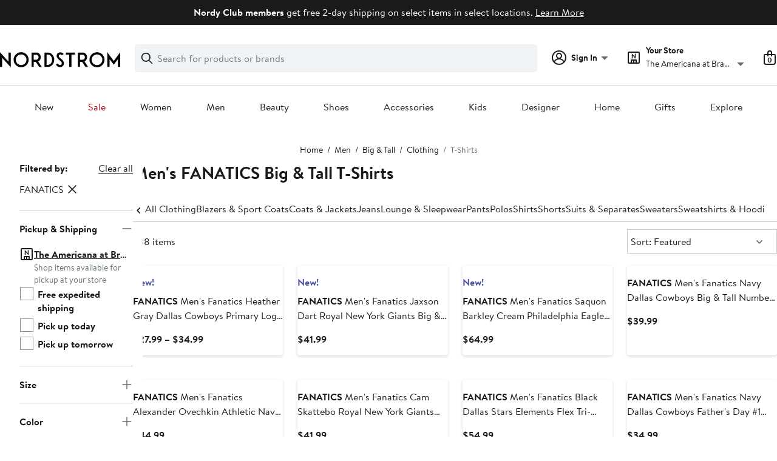

--- FILE ---
content_type: text/css; charset=utf-8
request_url: https://www.nordstrom.com/static/nordstrom/res/v3/8fee33812083eec1.d5.css
body_size: 11820
content:
.brand-nordstrom{.themedContent{--ndls-theme-variant-1-color-background:#163b1c;--ndls-theme-variant-3-image-border-radius:88px;--themed-card-button-text-color:var(--ndls-color-foreground-inverse);--themed-card-button-bg-color:var(--ndls-color-action-primary-resting);--themed-card-button-bg-color-hover:var(--ndls-color-action-primary-hover);--themed-card-button-bg-color-pressed:var(--ndls-color-action-primary-pressed);--themed-card-button-border-color:var(--ndls-color-action-primary-resting);--themed-card-button-border-color-hover:var(--ndls-color-action-primary-hover);--themed-card-button-border-color-pressed:var(--ndls-color-action-primary-pressed);--themed-card-image-border-radius:var(--ndls-border-radius-container-small);--themed-card-padding:0}.holiday_1{--themed-container-bg-color:var(--ndls-theme-variant-1-color-background)}.holiday_2 .themedCardWrapper>.themedCard{--themed-card-padding:var(--ndls-layout-space-5);--themed-card-bg-color:var(--ndls-theme-variant-1-color-background)}.holiday_3 .themedCardWrapper>:nth-child(4n+1 of .themedCard){--themed-card-image-border-radius:var(--ndls-border-radius-container-small)}.holiday_3 .themedCardWrapper>:nth-child(4n+2 of .themedCard){--themed-card-image-border-radius:var(--ndls-theme-variant-3-image-border-radius)}.holiday_3 .themedCardWrapper>:nth-child(4n+3 of .themedCard){--themed-card-image-border-radius:var(--ndls-border-radius-container-small)}.holiday_3 .themedCardWrapper>:nth-child(4n+4 of .themedCard){--themed-card-image-border-radius:var(--ndls-border-radius-pill)}.holiday_4 .themedCardWrapper>:nth-child(4n+1 of .themedCard){--themed-card-image-border-radius:var(--ndls-border-radius-container-small)}.holiday_4 .themedCardWrapper>:nth-child(4n+2 of .themedCard){--themed-card-image-border-radius:var(--ndls-border-radius-pill)}.holiday_4 .themedCardWrapper>:nth-child(4n+3 of .themedCard){--themed-card-image-border-radius:var(--ndls-border-radius-container-small)}.holiday_4 .themedCardWrapper>:nth-child(4n+4 of .themedCard){--themed-card-image-border-radius:var(--ndls-theme-variant-3-image-border-radius)}.holiday_1{--themed-container-text-color:var(--ndls-color-foreground-inverse)}.holiday_1,.holiday_2 .themedCardWrapper>.themedCard{--themed-card-text-color:var(--ndls-color-foreground-inverse);--themed-card-button-text-color:var(--ndls-color-foreground-default);--themed-card-button-bg-color:var(--ndls-color-action-secondary-resting);--themed-card-button-bg-color-hover:var(--ndls-color-action-secondary-hover);--themed-card-button-bg-color-pressed:var(--ndls-color-action-secondary-pressed);--themed-card-button-border-color:var(--ndls-color-action-secondary-resting);--themed-card-button-border-color-hover:var(--ndls-color-action-secondary-hover);--themed-card-button-border-color-pressed:var(--ndls-color-action-secondary-pressed)}}.yEUew{padding-top:0.1px;position:relative;width:100%}.BwqBX{-webkit-backface-visibility:hidden;backface-visibility:hidden;transform-style:preserve-3d;transition:filter 250ms linear}.__yls{filter:blur(1px)}.Bqr64{filter:blur(2px)}.jTEci{filter:blur(3px)}.nDxcy,.YA_sA{filter:blur(5px)}.BxpDz{filter:blur(6px)}.FwQ8G{filter:blur(7px)}.ycy04{filter:blur(8px)}.PXSEU{filter:blur(9px)}.YsGln{filter:blur(10px)}html{line-height:normal}body{-webkit-tap-highlight-color:rgba(0,0,0,0)}nav ol,nav ul{list-style:none;list-style-image:none;margin:0;padding:0}input[type=search]{-webkit-appearance:none;-moz-box-sizing:content-box;-webkit-box-sizing:content-box;box-sizing:content-box}input[type=search]::-webkit-search-cancel-button,input[type=search]::-webkit-search-decoration{-webkit-appearance:none}input[type=search]::-ms-clear{display:none}hr{display:block;height:1px;border:0;border-top:1px solid #ccc;margin:1em 0;padding:0}fieldset{border:0;margin:0;padding:0}button{color:#191a1b;color:var(--ndls-color-foreground-default)}button,input[type=button],input[type=reset],input[type=submit]{cursor:pointer}button[disabled],input[disabled]{cursor:default}figure{display:block;margin:0}img{vertical-align:middle}.vYF33{-webkit-backface-visibility:hidden;backface-visibility:hidden;width:100%}.iEER3{padding-top:0.1px;position:relative;width:100%}.UJm2N:after,.UJm2N:before{content:" ";display:block;clear:both}.OfW5X{border:0;clip:rect(0 0 0 0);height:1px;margin:-1px;overflow:hidden;padding:0;position:absolute;width:1px}.OfW5X:focus{clip:auto;height:auto;margin:0;overflow:visible;position:static;width:auto}.KPBBV{z-index:0}.Pc5au{z-index:1}.XHzTd{z-index:2}.Zh6t5{z-index:3}.rD5Wo{z-index:4}.remUw{background:#fff;background:var(--ndls-color-background-default)}.TqINp{font-size:1rem;font-size:var(--ndls-text-body-desktop-medium-size);font-weight:400;font-weight:var(--ndls-text-body-desktop-medium-weight);color:#191a1b;color:var(--ndls-color-foreground-default);padding-bottom:1rem;padding-bottom:var(--ndls-text-body-desktop-medium-size)}.BK8bF{background-color:#191a1b;background-color:var(--ndls-color-scale-gray-100);color:#fff;color:var(--ndls-color-foreground-inverse);padding:0 5px;z-index:4}.BK8bF,.BK8bF:focus{position:absolute!important}.U1Dgu{box-sizing:border-box;max-width:1600px;margin:0px auto;margin:var(--ndls-layout-space-0,0) auto;padding-block:0px;padding-block:var(--ndls-layout-space-0,0);@media (width < 768px){padding-inline:16px;padding-inline:var(--ndls-layout-space-4,16px)}@media (width >= 768px){padding-inline:32px;padding-inline:var(--ndls-layout-space-6,32px)}}.nrGtK{display:grid;grid-template-columns:1fr;gap:24px;gap:var(--ndls-layout-space-5);padding:32px 0 24px;padding:var(--ndls-layout-space-6) 0 var(--ndls-layout-space-5) 0;align-items:center}.v_ULg{border-top:1px solid #c2cbcd;border-top:1px solid var(--ndls-color-border-subtle);margin:0 0 24px;margin:0 0 var(--ndls-layout-space-5) 0}.lFMuy,.XOPRB,.zsHE4{grid-column-start:span 1}.XOPRB{display:flex;align-items:center}.lFMuy{height:44px;width:auto!important;max-width:760px}@media screen and (min-width:768px){.GIQ1f{padding:0px 32px;padding:var(--ndls-layout-space-0,0) var(--ndls-layout-space-6,32px)}.nrGtK{grid-template-columns:min-content 1fr}.lFMuy,.zsHE4{grid-column-start:span 1}.XOPRB{grid-column-start:span 2}}@media screen and (min-width:1024px){.nrGtK{grid-template-columns:min-content 1fr max-content}.lFMuy,.XOPRB,.zsHE4{grid-column-start:span 1}.XOPRB{justify-content:flex-end}}.utWXc{height:0;overflow:hidden}.GX7lR{-webkit-backface-visibility:hidden;backface-visibility:hidden;margin-top:auto;opacity:0;position:absolute;top:auto;transform:translateZ(0)}.SBnes{transition:opacity 200ms}.NYOvF,.SBnes{opacity:1}.Ty8BK{opacity:0;transition:opacity 200ms}.os5Jz{visibility:hidden}.ckrPL{background:#fff;background:var(--ndls-color-background-default);border:1px solid #c2cbcd;border:1px solid var(--ndls-color-border-subtle);box-shadow:0 0 5px 1px rgba(0,0,0,0.11);z-index:1}.ckrPL>:first-child{margin-top:0;padding-top:0}.ckrPL>:last-child{margin-bottom:0;padding-bottom:0}.WS44C{border:0;cursor:pointer;margin:0;overflow:visible;position:absolute;text-decoration:none;z-index:2;background:none;color:inherit;padding:0;font:inherit;outline:inherit}.WS44C svg path{fill:#647175;fill:var(--ndls-color-foreground-subtle)}.toDrL{left:0;overflow:hidden}.eLxL5{left:50%;overflow:visible;position:absolute;top:100%;width:0}.oGvoJ{border-bottom:1px solid #c2cbcd;border-bottom:1px solid var(--ndls-color-border-subtle);border-right:1px solid #c2cbcd;border-right:1px solid var(--ndls-color-border-subtle);box-shadow:5px 5px 8px -2px rgba(0,0,0,0.11);display:block;background:#fff;background:var(--ndls-color-scale-white);width:16px;height:16px;margin-left:-8px;position:relative}.Ff9Uv{width:100%}.H1_DV .ckrPL{padding:20px}.TlLMR{position:relative}.WS44C{width:44px;height:44px;padding:18px 18px 0 0;display:flex;justify-content:flex-end;top:-8px;right:-8px}@media only screen and (max-width:768px){.H1_DV .ckrPL{padding:15px 15px 20px}}.YVqE3{font-size:1rem;font-size:var(--ndls-font-size-100)}.DZQ3D{width:100%}.VZ3iE{flex-shrink:0}.DeiTU{margin-top:8px;margin-top:var(--ndls-layout-space-2,8px);border-radius:4px;border-radius:var(--ndls-border-radius-input,4px);border:none;box-shadow:0px 2px 8px 0px rgba(25,26,27,0.14901960784313725)}@media only screen and (max-width:1660px){.VZ3iE{width:clamp(268px,30vw,480px)}}@media only screen and (min-width:1275.1px){.VZ3iE{width:clamp(268px,45vw,760px)}}.RYUWT{white-space:"pre-wrap"}.SLoK3{color:#d82508;color:var(--ndls-color-foreground-critical)}.C8a9H{display:flex;margin:20px 0}.C8a9H p{margin-top:0}.gFoKp{font-size:1rem;font-size:var(--ndls-text-body-desktop-medium-size);font-weight:400;font-weight:var(--ndls-text-body-desktop-medium-weight);color:#d82508;color:var(--ndls-color-foreground-critical)}.PlsHi{font-size:1rem;font-size:var(--ndls-text-body-strong-desktop-medium-size);font-weight:700;font-weight:var(--ndls-text-body-strong-desktop-medium-weight);margin-bottom:5px}.lNnuY{margin-bottom:0}.nJiV3{margin-right:10px;flex-shrink:0}.nJiV3 path{fill:#d82508;fill:var(--ndls-color-foreground-critical)}.iSseU{margin:15px 0;text-align:left}.rq8ns{background-repeat:no-repeat}.brand-nordstrom .rq8ns{background-image:url(https://n.nordstrommedia.com/alias/nordstrom-logo.svg)}.brand-nordstrom_rack .rq8ns{background-image:url(https://n.nordstrommedia.com/id/df3a0d48-0df8-483c-81af-7e456c0a47bb.svg)}.brand-nordstrom{--logo-large-height:25px;--logo-large-width:198px;--logo-top-position-desktop:3px}.brand-nordstrom_rack{--logo-large-height:41px;--logo-large-width:120px;--logo-top-position-desktop:-3px}.hxAfD{border-bottom:2px solid transparent;position:relative;top:var(--logo-top-position-desktop);transition:border-color 200ms}.hxAfD figure{height:var(--logo-large-height);background-size:var(--logo-large-width) var(--logo-large-height)}.hxAfD .xFiul,.hxAfD figure{width:var(--logo-large-width)}.hxAfD .xFiul{background-image:url(https://n.nordstrommedia.com/it/55c79daa-0257-4c25-aded-294989b407f2.svg);background-repeat:no-repeat;height:35px;background-size:var(--logo-large-width) 35px}.navigation-keyboard .hxAfD:focus{border-bottom:2px solid #191a1b;border-bottom:2px solid var(--ndls-color-border-selected)}.ayGrI{cursor:pointer;text-decoration:none;transition:border-color 300ms;touch-action:manipulation}.MsKSX{border-bottom-style:solid;border-bottom-width:1px;background-image:linear-gradient(0deg,currentColor,currentColor);background-position:bottom;background-repeat:no-repeat;background-size:100% 1px}.navigation-keyboard .MsKSX:not(:focus),.navigation-mouse .MsKSX:not(:hover),.navigation-touch .ayGrI.MsKSX{border-bottom-color:transparent}.UtQHd{border-bottom-style:solid;border-bottom-width:1px}.navigation-keyboard .UtQHd:not(:focus),.navigation-mouse .UtQHd:not(:hover),.navigation-touch .ayGrI.UtQHd{border-bottom-color:transparent}.UtQHd.ayGrI.yQhJC:active{border-bottom-color:currentColor}._3njsS{border-bottom-style:solid;border-bottom-width:2px}.navigation-keyboard ._3njsS:not(:focus),.navigation-mouse ._3njsS:not(:hover),.navigation-touch .ayGrI._3njsS{border-bottom-color:transparent}._3njsS.ayGrI:active{border-bottom-color:currentColor}.QkgQO{border-bottom:0px}.ayGrI.yQhJC{color:inherit}.ayGrI.IXBZn,.ayGrI.yQhJC{border-bottom-color:currentColor}.ayGrI.IXBZn{color:#186adc;color:var(--ndls-color-foreground-info)}.ayGrI.CRoeW{color:#d82508;color:var(--ndls-color-foreground-critical)}.ayGrI.CRoeW,.ayGrI.naWmg{border-bottom-color:currentColor}.ayGrI.naWmg{color:#186adc;color:var(--ndls-color-foreground-info)}.ayGrI.KQK8p{color:#157e64;color:var(--ndls-color-foreground-success);border-bottom-color:currentColor}.ayGrI.ZDzTL{color:#191a1b;color:var(--ndls-color-foreground-default)}.ayGrI.ZDzTL:active,.ayGrI.ZDzTL:hover{color:#191a1b;color:var(--ndls-color-action-primary-resting);border-color:#191a1b;border-color:var(--ndls-color-action-primary-resting)}.ayGrI.m8PVr{color:#191a1b;color:var(--ndls-color-foreground-default);border-color:currentColor}.ayGrI.oOzOH{color:#647175;color:var(--ndls-color-foreground-subtle);border-color:currentColor}.ayGrI.hXdB6{color:#191a1b;color:var(--ndls-color-action-primary-resting);border-color:#191a1b;border-color:var(--ndls-color-action-primary-resting)}.ayGrI.aAjtM{color:inherit}.CaTY6.CaTY6{will-change:opacity;-webkit-backface-visibility:hidden;backface-visibility:hidden;transition:opacity 250ms;font-family:inherit;display:flex;align-items:center;gap:5px;line-height:1}.CaTY6.Dj2Sh{opacity:1}.tx7N1{opacity:0.4}.bGoHM,.bGoHM.Dj2Sh,.bGoHM:hover,.hossj,.hossj.Dj2Sh,.hossj:hover{color:#191a1b;color:var(--ndls-color-foreground-default)}.hossj,.hossj.Dj2Sh,.hossj:hover{border-bottom-color:#191a1b;border-bottom-color:var(--ndls-color-foreground-default)}.bGoHM .pbJ8a,.hossj .pbJ8a{vertical-align:unset;transform:translateY(-2px)}.bGoHM .pbJ8a path,.hossj .pbJ8a path{stroke:#191a1b;stroke:var(--ndls-color-foreground-default)}.n_5FY,.np8ea{position:relative}.np8ea{bottom:2px}.np8ea.uJXOh path{fill:#009450}.CaTY6.bO9Hz,.CaTY6.sIcFo{color:#fff;color:var(--ndls-color-foreground-inverse);background-color:#191a1b;background-color:var(--ndls-color-scale-gray-100);padding:0 4px}.aJ9wN{margin-left:-5px;padding-left:5px;padding-right:5px;background-image:linear-gradient(180deg,transparent 0,transparent 4px,#fbe446 0,#fbe446 17px,transparent 0,transparent);background-image:linear-gradient(180deg,transparent 0,transparent 4px,var(--ndls-color-brand-anniversary) 0,var(--ndls-color-brand-anniversary) 17px,transparent 0,transparent);background-size:auto}.aJ9wN:active,.aJ9wN:focus,.aJ9wN:hover{background-size:auto;border-bottom:1px solid #191a1b;border-bottom-color:var(--ndls-color-foreground-default);margin-bottom:-1px}.e1buE{margin-left:-5px;padding-left:5px;padding-right:5px;background-image:linear-gradient(180deg,transparent 0,transparent 4px,#fbe446 0,#fbe446 17px,transparent 0,transparent);background-image:linear-gradient(180deg,transparent 0,transparent 4px,var(--ndls-color-brand-anniversary) 0,var(--ndls-color-brand-anniversary) 17px,transparent 0,transparent)}.lSTmN,.lSTmN.Dj2Sh,.lSTmN:hover{color:#b80009;color:var(--ndls-color-brand-holiday-red);border-bottom-color:#b80009;border-bottom-color:var(--ndls-color-brand-holiday-red)}.VrTV5{color:#191a1b;color:var(--ndls-color-action-primary-resting)}.VrTV5:hover{border-bottom-color:#191a1b;border-bottom-color:var(--ndls-color-action-primary-resting)}.VrTV5.Dj2Sh{color:#191a1b;color:var(--ndls-color-action-primary-resting)}.mFJ7c{box-sizing:content-box;background-color:transparent;border-left:0;border-right:0;border-top:0;display:inline;padding-left:0;padding-right:0}.mFJ7c:focus{outline:none}.kRlHr{width:100%;padding-bottom:24px;padding-bottom:var(--ndls-layout-space-5)}.kRlHr ul{display:flex;flex-wrap:wrap;justify-content:space-around;justify-content:space-evenly;align-items:center}.U_Vu3{box-sizing:border-box;margin:0 auto;width:100%;max-width:1660px;padding:0 20px}.UYr2M{display:flex;flex-wrap:wrap;position:relative}.UYr2M>.Kv5KD{width:100%}.fWRC1>.L9PTf{width:calc(100% / (12 / 2) - 20px);margin-left:10px;margin-right:10px}.fWRC1>.L9PTf:empty{width:0;margin:0px;margin:var(--ndls-layout-space-0,0)}@keyframes KD52x{0%{opacity:0}to{opacity:1}}@keyframes qwt9A{0%{opacity:1}to{opacity:0}}.ZAHWm{visibility:hidden;position:absolute;top:0;left:0;width:100%;box-shadow:0 6px 6px -6px rgba(0,0,0,0.3);background:#fff;background:var(--ndls-color-background-default);will-change:transform,height;-webkit-backface-visibility:hidden;backface-visibility:hidden;transform-origin:top left;overflow:hidden;transition:height 250ms cubic-bezier(0.23,1,0.32,1)}.k75rT{animation-duration:350ms;animation-timing-function:cubic-bezier(0.23,1,0.32,1)}.fXs1l,.k75rT{visibility:visible;animation-fill-mode:forwards}.fXs1l{animation-duration:250ms;animation-timing-function:cubic-bezier(0.77,0,0.175,1)}.dx7Ke{position:relative;will-change:transform;-webkit-backface-visibility:hidden;backface-visibility:hidden;transform-origin:top left;padding:0 15px}.aArXn{animation-timing-function:cubic-bezier(0.23,1,0.32,1);animation-duration:350ms}.aArXn,.phEdD{animation-fill-mode:forwards}.phEdD{animation-duration:250ms;animation-timing-function:cubic-bezier(0.77,0,0.175,1)}.aXrua{will-change:opacity;-webkit-backface-visibility:hidden;backface-visibility:hidden;opacity:0;animation:KD52x;animation-timing-function:ease-out;animation-duration:400ms;animation-fill-mode:forwards;position:relative}.qwt9A{animation:qwt9A;animation-timing-function:ease-in;animation-duration:50ms;animation-fill-mode:forwards}.dx7Ke.KysA_,.ZAHWm.KysA_{top:-100vh}.dx7Ke.KysA_._kuIF,.ZAHWm.KysA_._kuIF{top:0;visibility:visible}.aXrua.KysA_{opacity:0}.YYqrk{border:none;background-color:transparent;margin-left:auto;width:18px;height:18px;padding:0;position:absolute;right:15px;top:5px;z-index:3}.Bn6xe{display:block;margin:0;line-height:1.5rem;line-height:var(--ndls-text-body-desktop-medium-height);font-size:1rem;font-size:var(--ndls-text-body-desktop-medium-size);color:#191a1b;color:var(--ndls-color-foreground-default)}.m_qRs{padding:0.3125rem 0}.wZFQY{padding:0.1875rem 0}.fb2tH{padding-bottom:0.625rem}.Wpe5J{margin-bottom:1.25rem}.Y6k_C{margin-left:-5px;padding-left:5px;padding-right:5px;background-image:linear-gradient(180deg,transparent 0,transparent 4px,anniversary-color 0,anniversary-color 17px,transparent 0,transparent);background-size:auto}.Y6k_C:active,.Y6k_C:focus,.Y6k_C:hover{background-size:auto;border-bottom:1px solid #191a1b;border-bottom-color:var(--ndls-color-foreground-default);margin-bottom:-1px}.Uzgwp{margin:0;font-size:1rem;font-size:var(--ndls-text-body-desktop-medium-size);color:#191a1b;color:var(--ndls-color-foreground-default)}.kb32p{font-weight:700;font-weight:var(--ndls-text-body-strong-desktop-medium-weight);font-size:1rem;font-size:var(--ndls-text-body-strong-desktop-medium-size)}.Is1w9,.kb32p,.npHG1{margin:0}.Is1w9{display:flex;flex-flow:row wrap;justify-content:space-between;list-style:none;list-style-image:none;padding:0}.Is1w9:after{content:"";width:50%}.zMBA9{width:calc(100% / 6)}@supports (display:grid){.Is1w9{max-width:300px;display:grid;grid-template-columns:repeat(6,1fr)}.zMBA9{width:auto}}.mvCwY{padding:0.3125rem 0}.cro1h{font-weight:700;font-weight:var(--ndls-text-body-strong-desktop-medium-weight);font-size:var(--ndls-text-body-string-desktop-medium-size);color:#191a1b;color:var(--ndls-color-foreground-default);list-style:none;padding-top:0.1875rem;padding-bottom:0.8125rem;border-bottom:1px solid #c2cbcd;border-bottom:1px solid var(--ndls-color-border-subtle);margin-bottom:0.5rem}.JwGRb{margin:0}.wdavU{margin-bottom:1.25rem}.UUHiq{display:block;margin-top:48px;margin-bottom:10px}.UUHiq img{height:auto;max-width:100%}.QiATR{max-width:238px;display:flex;flex-direction:column;gap:12px;gap:var(--ndls-layout-space-3,12px);padding:12px 8px;padding:var(--ndls-layout-space-3,12px) var(--ndls-layout-space-2,8px);background-color:#ceb892;background-color:var(--ndls-color-brand-nordyclub);align-content:center;margin-bottom:1.25rem}.qmDhR{padding:12px 0px;padding:var(--ndls-layout-space-3,12px) var(--ndls-layout-space-0,0px);width:100%;min-width:-moz-fit-content;min-width:fit-content;text-align:center}.XKOT5{justify-content:center;flex-wrap:nowrap}.XKOT5 ul{list-style:none;padding:0}.i7Hgd{width:100%}.VjRzV{margin-left:24px;margin-left:var(--ndls-layout-space-5)}.I9hNe{color:#191a1b;color:var(--ndls-color-foreground-default);text-decoration:none;cursor:pointer}.r6E25{display:flex;align-items:center}.k1KQu{margin-right:8px;margin-right:var(--ndls-layout-space-2)}.xTDVg path{fill:#647175;fill:var(--ndls-color-foreground-subtle)}.T1mu1{margin-top:32px!important;margin-top:var(--ndls-layout-space-6)!important}.s1wPa{margin-bottom:8px;margin-bottom:var(--ndls-layout-space-2)}.__Io3{margin-bottom:12px;margin-bottom:var(--ndls-layout-space-3)}.yFHT9{font-size:1rem;font-size:var(--ndls-text-body-desktop-medium-size);font-weight:400;font-weight:var(--ndls-text-body-desktop-medium-weight);color:#191a1b;color:var(--ndls-color-foreground-default);padding:0 24px 24px;padding:0 var(--ndls-layout-space-5) var(--ndls-layout-space-5) var(--ndls-layout-space-5)}.yFHT9 h2{margin-bottom:8px;margin-bottom:var(--ndls-layout-space-2)}.yFHT9 ul{list-style:none;padding:0;margin:0 0 24px;margin-bottom:var(--ndls-layout-space-5)}.yFHT9 ul>li{display:flex;align-items:center;margin-bottom:16px;margin-bottom:var(--ndls-layout-space-4);font-size:1rem;font-size:var(--ndls-text-body-desktop-medium-size)}.KCBwR{display:block}.jP4dU{margin-right:8px;margin-right:var(--ndls-layout-space-2)}.kWqrY{margin-right:6px}.QjDI0{padding:10px;margin-bottom:20px}.WTrSQ{font-size:1rem;font-size:var(--ndls-text-body-desktop-medium-size);font-weight:400;font-weight:var(--ndls-text-body-desktop-medium-weight)}.cqWj4{padding:24px 12px;padding:var(--ndls-layout-space-5) var(--ndls-layout-space-3);margin-bottom:24px;margin-bottom:var(--ndls-layout-space-5);background-color:#ecf5fd;background-color:var(--ndls-color-background-info)}.zRtku{font-weight:700;font-weight:var(--ndls-font-weight-bold);margin-bottom:12px;margin-bottom:var(--ndls-layout-space-3);text-align:center}.hh7_M{display:flex;justify-content:flex-end;position:relative;width:auto;--icon-size:24px;--step-one-delay:100ms;--step-one-duration:200ms;--step-one-timing-function:ease-in-out;--step-two-delay:300ms;--step-two-duration:400ms;--step-two-timing-function:cubic-bezier(0,0,0.09,0.98)}.r97RT{all:unset;display:grid;grid-template-columns:var(--icon-size) auto;grid-template-rows:auto var(--icon-size);column-gap:8px;column-gap:var(--ndls-layout-space-2,8px);max-width:max-content;transition-delay:var(--step-two-delay);transition-duration:var(--step-two-duration);transition-timing-function:var(--step-two-timing-function)}.WHrgH{grid-template-rows:var(--icon-size)}.AKwPx{grid-row:1/-1;display:flex;align-items:center;background-repeat:no-repeat;background-position:0}.wBczF{font-weight:700;font-weight:var(--ndls-font-weight-bold)}.OHZJ9{grid-row:2/-1;grid-column:2/-1;position:relative;width:-moz-fit-content;width:fit-content}.vi8Fo{display:inline-flex}.Swcua,.vi8Fo{align-items:center}.Swcua{display:grid;grid-template-columns:auto var(--icon-size);grid-template-rows:var(--icon-size);transition-delay:var(--step-two-delay);transition-duration:var(--step-two-duration);transition-timing-function:var(--step-two-timing-function)}.TweBT{display:flex;grid-row:1;grid-column:2}.T8LRs{will-change:opacity}.T41Qw{opacity:0;height:0;width:0;animation-name:YkFQu;animation-fill-mode:forwards;animation-delay:var(--step-two-delay);animation-duration:var(--step-two-duration);animation-timing-function:var(--step-two-timing-function);min-width:max-content}.uJATO{opacity:1;animation-name:Ee9Ec;animation-fill-mode:forwards;animation-delay:var(--step-one-delay);animation-duration:var(--step-one-duration);animation-timing-function:var(--step-one-timing-function)}._C5NK{opacity:0;position:absolute;top:0;left:0;width:max-content}.FYA0r{display:block!important}@keyframes YkFQu{0%{opacity:0;height:auto;width:auto}to{opacity:1;height:auto;width:auto}}@keyframes Ee9Ec{0%{opacity:1}to{opacity:0;display:none}}.LvZvG{transform:none;will-change:transform;transform-origin:50% 50% 0px;transition-delay:var(--step-two-delay);transition-duration:var(--step-two-duration);transition-timing-function:var(--step-two-timing-function)}.kHFib{display:inline-block}.qL7Wu{display:flex;justify-content:center;position:absolute;width:100%;height:calc(100% + 24px + 32px);height:calc(100% + var(--ndls-layout-space-5) + var(--ndls-layout-space-6));top:calc(32px * -1);top:calc(var(--ndls-layout-space-6) * -1)}.QFa6t{width:auto}.vmORr{font-weight:700;font-weight:var(--ndls-font-weight-bold)}.giPBu{display:flex;flex-direction:row;justify-content:flex-start;align-items:center;background-size:100% 100%;background-repeat:no-repeat}.Fpv7Z{background-color:#f0f3f5;background-color:var(--ndls-color-background-subtle);width:100%;height:24px}.rHEga{position:relative;right:4px;right:var(--ndls-layout-space-1)}.J7Q0o{display:flex;flex-direction:row;justify-content:flex-start;align-items:center;margin:calc(4px / 2) 4px;margin:calc(var(--ndls-layout-space-1) / 2) var(--ndls-layout-space-1)}.qc4yV{background-color:#f0f3f5;background-color:var(--ndls-color-background-subtle);width:100%;height:44px}.JMmR8{display:flex;flex-direction:row;justify-content:space-between;align-items:center;flex-grow:1;margin:12px 0px 12px 12px;margin:var(--ndls-layout-space-3) 0px var(--ndls-layout-space-3) var(--ndls-layout-space-3);max-width:300px}.nGxaX{display:flex;flex-direction:column}.Bu1CF{padding-left:12px;padding-left:var(--ndls-layout-space-3)}.Bu1CF,.rYGJw{display:flex;flex-direction:row;align-items:center}.rYGJw{padding:0px 8px;padding:0px var(--ndls-layout-space-2) 0px var(--ndls-layout-space-2)}.gH6zF{background-color:#f0f3f5;background-color:var(--ndls-color-background-subtle);width:100%;height:79px}.k_TWe{justify-content:flex-start;align-items:flex-start;margin:16px 24px;margin:var(--ndls-layout-space-4) var(--ndls-layout-space-5)}.k_TWe,.p0M7f{display:flex;flex-direction:column}.p0M7f{margin-bottom:4px;margin-bottom:var(--ndls-layout-space-1)}.ckJno{font-weight:700}.HI8ro{display:flex;flex-direction:row;flex-wrap:wrap}.e5cBX{background-color:#f0f3f5;background-color:var(--ndls-color-background-subtle);width:100%;height:184px}.nj6C5{display:flex;flex-direction:row;justify-content:space-between;align-items:center;flex-grow:1}.Hd7bc{display:flex;flex-direction:column;justify-content:flex-start;align-items:flex-start;margin:24px 0 32px 32px;margin:var(--ndls-layout-space-5) 0 var(--ndls-layout-space-6) var(--ndls-layout-space-6)}._7meV{margin-top:24px;margin-top:var(--ndls-layout-space-5)}.sT5kC{display:flex;flex-direction:row;justify-content:flex-end;flex-grow:1;flex-shrink:0;margin:32px 80px 32px 48px;margin:var(--ndls-layout-space-6) var(--ndls-layout-space-10) var(--ndls-layout-space-6) var(--ndls-layout-space-8)}.JaThr{background-size:contain;background-repeat:no-repeat;background-position:50%;height:128px;width:128px;justify-content:center;align-items:flex-end}.cIehg,.JaThr{display:flex;flex-direction:column}.cIehg{justify-content:flex-start;align-items:center}.SWtbl{margin-top:24px;margin-top:var(--ndls-layout-space-5);margin-bottom:24px;margin-bottom:var(--ndls-layout-space-5)}.bXadl{margin-right:8px;margin-right:var(--ndls-layout-space-2)}.CoGTg{display:flex;align-items:center;font-size:0.875rem;font-size:var(--ndls-text-body-desktop-small-size);font-weight:400;font-weight:var(--ndls-text-body-desktop-medium-weight);color:#191a1b;color:var(--ndls-color-foreground-default)}.y7rtt path{fill:#647175;fill:var(--ndls-color-foreground-subtle)}.xahzE{cursor:pointer}.TYQka{font-weight:700;font-weight:var(--ndls-text-body-strong-desktop-medium-weight)}.PETeY{font-size:0.875rem;font-size:var(--ndls-text-body-desktop-small-size);display:flex;align-items:flex-end}.fKmK9{margin:0;display:flex}.YxxiG{padding-top:2px;max-width:calc(1ch*16);overflow:hidden;white-space:nowrap;text-overflow:ellipsis}.fiABw{display:flex;align-items:center;font-size:0.875rem;font-size:var(--ndls-text-body-desktop-small-size)}@keyframes B4f_3{0%{opacity:0}to{opacity:1}}.ComAx{overflow:hidden;position:relative;width:100%}.ComAx:after,.ComAx:before{border-top:1px solid transparent;content:"";left:0;position:absolute;transition:border-color 300ms;width:100%;z-index:1}.ComAx:before{top:0}.ComAx:after{bottom:0}.okEAX:after,.RFleS:before{border-top:1px solid #c2cbcd;border-top:1px solid var(--ndls-color-border-subtle)}.BV3Sd{height:100%;overflow:auto;overflow-x:hidden;position:relative;width:100%;-webkit-overflow-scrolling:touch}.pQk9n{z-index:1;box-sizing:border-box;height:1000px;padding:0 0.3125rem;position:absolute;right:0;top:0.3125rem;transform-origin:top;transition:opacity 300ms}.pQk9n:before{background:#a4afb2;background:var(--ndls-color-scale-gray-40);content:"";display:block;height:100%;right:0;opacity:0.4;position:relative;top:0;transform:scaleX(1);transform-origin:right top;transition:transform 200ms;width:0.3125rem}.pQk9n:focus:before,.pQk9n:hover:before,.SpEdG .pQk9n:before{transform:scaleX(1.6)}.SpEdG .pQk9n:before{background:#647175;background:var(--ndls-color-scale-gray-60)}.xk06u .BV3Sd{overflow:hidden}._15Ld{float:left;font-family:Brandon Text,Arial,sans-serif;font-family:var(--ndls-font-family-default)}.JB2jc{padding-top:5px}._VrDR{display:block;height:24px;position:relative;width:24px}._VrDR:focus:after{border-bottom:2px solid transparent;transition:border-color 200ms}.navigation-keyboard ._VrDR:focus:after{border-bottom:2px solid #191a1b;border-bottom:2px solid var(--ndls-color-border-selected);bottom:-6px;content:"";left:0;position:absolute;width:100%}._VrDR:before{content:"";height:calc(100% + 10px);left:-30px;position:absolute;top:0;width:calc(100% + 30px)}.X4gwf{color:#191a1b;color:var(--ndls-color-foreground-default);display:block;font-size:.75rem;font-size:var(--ndls-text-detail-desktop-xsmall-size);font-weight:700;font-weight:var(--ndls-font-weight-bold);height:100%;line-height:1;text-align:center;top:10px;width:100%}.lvL2s,.X4gwf{left:0;position:absolute}.lvL2s{top:0}.U8slJ{font-weight:700}.M2_Fi{background:#fff;background:var(--ndls-color-background-default);text-align:left;width:340px;font-family:Brandon Text,Arial,sans-serif;font-family:var(--ndls-font-family-default)}.TSOS4{margin:0;padding:0.3125rem 1.25rem 1.25rem}.qk0bn,.TSOS4{text-align:center;font-family:Brandon Text,Arial,sans-serif;font-family:var(--ndls-font-family-default)}.qk0bn{text-transform:uppercase}.qk0bn,.rY75a{font-weight:700;margin-bottom:1.25rem}.rY75a{text-align:center;letter-spacing:0.4px;color:#191a1b;color:var(--ndls-color-foreground-default);font-family:Brandon Text,Arial,sans-serif;font-family:var(--ndls-font-family-default)}ul.AsyX0{margin:0;padding:0.9375rem 0 0;list-style:none}.Oovfq{padding:0 1.25rem 2.5rem}.AsyX0 li:last-child .Oovfq{padding-bottom:1.25rem}.WUKgK{padding:0 1.25rem 0.9375rem 2.5rem}.V4xBm{display:block;color:#d82508;color:var(--ndls-color-foreground-critical)}.ffvkt{padding:0 0 2.5rem 1.25rem;font-size:0.875rem;font-size:var(--ndls-text-body-desktop-small-size)}.pDfm_ li:last-child .ffvkt{padding-bottom:1.25rem}.gjAJf{float:left;height:115px;margin-right:20px;width:75px}.gjAJf img{max-width:80px}.AK5KE{float:left;margin-right:20px;width:195px;font-family:Brandon Text,Arial,sans-serif;font-family:var(--ndls-font-family-default)}.bkS7a,.KSMro{margin-top:0.625rem}.KSMro{clear:both;float:left}._MV3m,.fxjFb{background-image:none;color:#186adc;color:var(--ndls-color-scale-blue-60);text-decoration:none}._MV3m:hover,.fxjFb:hover{color:#094ebe;color:var(--ndls-color-scale-blue-70)}.zn0b0{clear:both;color:#d82508;color:var(--ndls-color-foreground-critical);float:left}.hZWef,.yX44l,.zn0b0{margin-top:0.625rem}.yX44l{float:right;font-weight:700;font-family:Brandon Text,Arial,sans-serif;font-family:var(--ndls-font-family-default)}.OlkPs{color:#b80009;color:var(--ndls-color-brand-holiday-red)}.JT0DP{display:inline-block;font-weight:700;margin-bottom:1rem;font-family:Brandon Text,Arial,sans-serif;font-family:var(--ndls-font-family-default);color:#191a1b;color:var(--ndls-color-foreground-default);text-decoration:none}.navigation-keyboard .JT0DP:focus{outline:1px dotted #191a1b;outline:1px dotted var(--ndls-color-border-selected)}.tpAJ5{border-top:1px solid #838d91;border-top:1px solid var(--ndls-color-border-default);padding:19px 19px 20px}._lsxv{width:100%;font-family:Brandon Text,Arial,sans-serif;font-family:var(--ndls-font-family-default)}.m0t49{clear:both;padding:0 19px}.m0t49,.vDT5_{margin-bottom:20px}.vDT5_{float:right;font-weight:700;font-family:Brandon Text,Arial,sans-serif;font-family:var(--ndls-font-family-default)}.jKFbJ{float:right;margin-top:0.625rem}.ebA7T,.k2hTi{vertical-align:middle}.k2hTi{padding-right:7px}.aeS4u{padding:0px 19px 20px}.H2xrC{padding:0 25px}.d_6zG{padding:15px;border-bottom:1px solid #838d91;border-bottom:1px solid var(--ndls-color-border-default);font-family:Brandon Text,Arial,sans-serif;font-family:var(--ndls-font-family-default)}.BheQt>p{color:#186adc;color:var(--ndls-color-foreground-info);margin:-20px 0 20px;text-align:center}.JBWFs{display:flex;justify-content:space-between}.SF3jB{background-color:#dce3e6;background-color:var(--ndls-color-scale-gray-20);width:100%;margin:3px 10px 8px 0}.TlaDc{background-color:#191a1b;background-color:var(--ndls-color-action-primary-resting,var(--ndls-color-scale-gray-100));height:15px;transition:width 300ms ease-in-out;width:100%}.M42VV{color:#647175;color:var(--ndls-color-foreground-subtle);font-size:0.875rem;font-size:var(--ndls-text-body-desktop-small-size)}.M42VV,.QsSDj{font-family:Brandon Text,Arial,sans-serif;font-family:var(--ndls-font-family-default)}.QsSDj{height:100%;width:100%}.CcpKs{font-weight:700}.CcpKs,.kATzD{font-family:Brandon Text,Arial,sans-serif;font-family:var(--ndls-font-family-default)}.kATzD{display:flex;margin-top:10px}.bfsOV{margin-top:4px}a.gDBbk{font-size:0.875rem;font-size:var(--ndls-text-body-desktop-small-size);color:#186adc;color:var(--ndls-color-scale-blue-60)}a.gDBbk:hover{color:#094ebe;color:var(--ndls-color-scale-blue-70)}a.gDBbk:active{color:#073a8d;color:var(--ndls-color-scale-blue-80)}.txAJk{display:block;margin-left:30px}.YAu5d{margin-bottom:0px;display:flex;align-items:center}.YAu5d p{max-width:calc(1ch*16);overflow:hidden;white-space:nowrap;text-overflow:ellipsis}.VFcWM .Zb7ID{margin-bottom:12px}.Zb7ID span{font-weight:700;font-weight:var(--ndls-text-body-strong-mobile-large-weight);font-size:1rem;font-size:var(--ndls-text-body-strong-mobile-medium-size)}.VFcWM p{margin:0;line-height:20px}.VFcWM p,.VFcWM ul{font-size:0.875rem;font-size:var(--ndls-text-body-desktop-small-size)}.VFcWM ul{list-style:none;margin:10px 0 0;padding:0}.V3w8U{margin-top:15px;line-height:20px}.TE3U1{padding-top:12px}.TE3U1>a{font-size:inherit}.CNuGd{color:#d82508;color:var(--ndls-color-foreground-critical)}.VE0NE{margin-right:0.5rem;position:relative;top:4px}.VE0NE path{fill:#d82508;fill:var(--ndls-color-foreground-critical)}.zvUg1{height:24px;width:24px;vertical-align:top;margin-right:8px}.uk83s{font-size:0.875rem;font-size:var(--ndls-text-body-desktop-small-size);width:279px;line-height:20px;padding:12px 0px}.kvvq_{display:flex}.iurNK{width:100%;background-color:#191a1b;background-color:var(--ndls-color-scale-gray-100);text-align:center}.iurNK a{text-decoration:underline;color:inherit}.iurNK p{margin:0}.PbTRv{padding:9px 0 10px}.r4v5K button{text-align:left}.foVGR button{text-align:right}.w2N_w.TlB1R{position:absolute;top:0;right:0}.w2N_w img{height:16px;width:16px;border-radius:50%;position:relative;top:-1px;margin-right:5px;-webkit-user-select:none;user-select:none}.w2N_w.Jx_lq{display:flex;background-image:none;align-items:center}.w2N_w.Jx_lq img{margin-right:12px;margin-right:var(--ndls-layout-space-3,12px);top:auto}.g81Ee{display:inline-block;line-height:1.2;border-bottom:1px solid #fff;border-bottom:1px solid var(--ndls-color-foreground-inverse);transition:border-color .3s;font-size:1.5rem;font-size:var(--ndls-text-body-desktop-medium-height)}.TFM6u{font-size:1rem;font-size:var(--ndls-text-body-desktop-medium-size)}.knz93{font-size:1.5rem;font-size:var(--ndls-text-header-desktop-medium-size)}.aOCJk{color:#191a1b;color:var(--ndls-color-foreground-default)}.YU8pH{color:#fff;color:var(--ndls-color-foreground-inverse)}.nui-icon-small-maximize path,.nui-icon-small-minimize path{stroke:#191a1b;stroke:var(--ndls-color-foreground-default)}.gbaCb{margin-left:12px;margin-left:var(--ndls-layout-space-3,12px)}.gbaCb.YU8pH path{fill:#fff;fill:var(--ndls-color-foreground-inverse)}.gbaCb.aOCJk path{fill:#191a1b;fill:var(--ndls-color-foreground-default)}.vH1fA{align-items:center;box-sizing:border-box;display:flex;height:60px;width:100%}.vH1fA svg{display:block}.vH1fA a{background-image:linear-gradient(0deg,currentColor,currentColor);background-position:bottom;background-repeat:no-repeat;background-size:100% 1px;border-bottom:1px solid transparent;text-decoration:none;transition:border-color 300ms}.vH1fA a:hover{border-bottom:1px solid}.GIF40,.GIF40 a{background-color:#191a1b;background-color:var(--ndls-color-scale-gray-100);color:#fff;color:var(--ndls-color-foreground-inverse)}.A3Wgs{background-color:#ecf5fd;background-color:var(--ndls-color-background-info);color:#186adc;color:var(--ndls-color-foreground-info)}.mNBr0{justify-content:left;text-align:left}.E8Gtu{justify-content:center;text-align:center}.fx7HL{justify-content:right;text-align:right}.TuMqk path{fill:#fff;fill:var(--ndls-color-foreground-inverse)}@media only screen and (min-width:736.1px){.vH1fA{padding:0 30px}.nui-icon-large-status-info,.nui-icon-large-status-info-white{margin-right:20px}}@media only screen and (max-width:736px){.vH1fA{padding:0 10px}.nui-icon-large-status-info,.nui-icon-large-status-info-white{margin-right:10px}}.dhZzr{display:inline-block}.x3hdf{height:38px}.NierN{pointer-events:none}.u_jsp{border:3px solid rgba(20,98,169,0.9);height:100vh}.TPTmg,.u_jsp{box-sizing:border-box}.TPTmg{align-items:center;-webkit-backdrop-filter:blur(1px);backdrop-filter:blur(1px);background-color:rgba(20,98,169,0.9);color:#fff;color:var(--ndls-color-foreground-inverse);display:flex;font-size:15px;font-weight:700;height:38px;justify-content:center;pointer-events:all;text-align:center;width:100%}.TPTmg a{background-image:linear-gradient(0deg,currentColor,currentColor);background-position:bottom;background-repeat:no-repeat;background-size:100% 1px;border-bottom:1px solid transparent;margin-left:1em;text-decoration:none;transition:border-color 300ms}.TPTmg a:hover{border-bottom:1px solid}.TPTmg button{margin-left:1em;padding:.25em}.eTGjy{font-weight:400;color:#191a1b;color:var(--ndls-color-scale-gray-100)}@media only screen and (min-width:736.1px){.TPTmg{padding:0 30px}}@media only screen and (max-width:736px){.TPTmg{padding:0 10px}}.C9Fym{height:24px;width:24px}.C9Fym,.C9Fym>span{display:block;position:relative}.C9Fym>span{height:100%;width:100%}.AidJS{top:0}.AidJS,.eHnTA{left:0;position:absolute}.eHnTA{color:#191a1b;color:var(--ndls-color-foreground-default);display:block;font-size:0.8125rem;height:100%;line-height:1;text-align:center;top:9px;width:100%}.cDjHu{font-weight:700;font-weight:var(--ndls-font-weight-bold)}.browser-chrome.os-android .eHnTA{top:10px}.brand-nordstrom{--logo-checkout-height-desktop:16px;--logo-checkout-width-desktop:128px}.brand-nordstrom_rack{--logo-checkout-height-desktop:41px;--logo-checkout-width-desktop:120px}.Mett5{align-items:center;box-sizing:border-box;display:flex;height:5rem;justify-content:space-between;margin:0 15px;overflow:hidden;position:relative;z-index:3}.Rb8lM figure{background-size:var(--logo-checkout-width-desktop) var(--logo-checkout-height-desktop);height:var(--logo-checkout-height-desktop);width:var(--logo-checkout-width-desktop)}.dgtwB{display:flex;align-items:baseline}.dgtwB.leMnG{align-items:end}.EsSMq{margin:0 20px;font-size:1rem;font-size:var(--ndls-text-body-desktop-medium-size);color:#191a1b;color:var(--ndls-color-foreground-default)}.XqMzq{background-color:hsla(0,0%,100%,0.75);border:none;box-sizing:content-box;cursor:pointer;font-size:0.875rem;font-size:var(--ndls-text-body-desktop-small-size);font-weight:400;font-weight:var(--ndls-text-body-desktop-small-weight);height:auto;padding:10px 0;position:absolute;right:0;text-align:center;text-decoration:none;top:-6px;width:44px}.XqMzq span{margin-top:5px}.WvoQ_ .jMkRw .fKXd7 ul:after,.WvoQ_ .jMkRw .fKXd7 ul:before,.WvoQ_ .jMkRw .r10Ak ul:after,.WvoQ_ .jMkRw .r10Ak ul:before,.WvoQ_ .jMkRw:after,.WvoQ_ .jMkRw:before,.WvoQ_:after,.WvoQ_:before,.WvoQ_>section:after,.WvoQ_>section:before{content:" ";display:block;clear:both}.WvoQ_{font-size:1rem;font-size:var(--ndls-text-body-desktop-medium-size);font-weight:400;font-weight:var(--ndls-text-body-desktop-medium-weight);margin-top:40px}.u9eJT{margin-bottom:30px;text-align:left}.NpNlT{font-weight:400;margin:10px 0}.CjtJu{margin-top:13px}.GhUpN{clear:both;position:relative;margin-top:60px;margin-bottom:20px}.A9BiA img{margin:0 auto}.mWOQT{text-align:left;width:100%}.mWOQT,.xVXna{background-color:#f0f3f5;background-color:var(--ndls-color-background-subtle)}.WvoQ_.dA0En{width:auto}.jMkRw{clear:both;padding:30px 0 0}.r10Ak{width:17%}.fKXd7,.r10Ak{float:left;margin-right:3%}.fKXd7{width:22%}.x8Ydg{font-size:1rem;font-size:var(--ndls-text-body-desktop-medium-size)}.x8Ydg li{display:block;list-style:none;margin-top:14px}.x8Ydg li:first-child{margin:0}.fKXd7 h3,.r10Ak h3,.r10Ak h3 a{font-size:1rem;font-size:var(--ndls-text-body-strong-desktop-medium-size);font-weight:700;font-weight:var(--ndls-text-body-strong-desktop-medium-weight);margin:0 0 12px;padding-bottom:3px;text-transform:capitalize}.WrcVk{margin:0 0 30px}.WrcVk svg{margin-right:10px}.Uku_1{position:relative;top:-6px}.NxjFK .WvoQ_ a:focus{outline:1px dotted}.Eu8HZ{display:none}@media only screen and (min-width:736.1px){.fhTXL{margin-left:3%}}.Zo8GJ{display:flex;align-items:center;gap:12px;gap:var(--ndls-layout-space-3,12px);justify-content:start}.LFxBz{display:contents;img{flex:0 0 auto;border-radius:50%;height:16px;width:16px}}.rQ9Tg{flex:0 0 auto}.Ih9od{box-sizing:border-box;flex:none;position:relative}.mimes{width:100%}.vsSex{display:flex;flex-wrap:wrap;position:relative}@media only screen and (max-width:736px){.UBVJn{box-sizing:border-box;margin:0 auto;max-width:737px;min-width:320px;padding:0 20px}}@media only screen and (min-width:736.1px){.UBVJn{box-sizing:border-box;margin:0 auto;max-width:1660px;min-width:980px;padding:0 30px}.mobile-on-tablet .UBVJn{min-width:0}}.NN30j:after,.NN30j:before{content:" ";display:block;clear:both}.NN30j{display:flex;font-size:0.875rem;font-size:var(--ndls-text-body-desktop-small-size);list-style:none;margin-bottom:20px;margin-top:40px;padding:0}.NN30j li{margin-right:40px;display:flex;align-items:center}.SGeVT{margin-left:6px;width:30px}.idJS8{position:relative;height:0}.idJS8>*{width:100%}.idJS8:before,.idJS8>*{position:absolute;left:0;top:0}.idJS8:before{background:#fff;display:block;content:"";right:0;bottom:0;z-index:1;pointer-events:none;will-change:opacity;opacity:1}._lFPl:before,.W04Ff:before{background:#dce3e6;background:var(--ndls-color-scale-gray-20)}.HqNaA:before{background:#f0f3f5;background:var(--ndls-color-background-subtle)}.Sbre7:before{background:transparent}.Xdo9E:before{opacity:0}.LutYS:before{transition:opacity 500ms linear}.RY6IU{position:relative;outline:none}.RY6IU .FLQqr{width:100%;height:auto;display:block;min-height:1px}.RY6IU .wp1H6{display:block}.RY6IU .wp1H6 img{pointer-events:none}.RY6IU .mObX2{display:block;position:relative}.nfC4F{left:50%;position:absolute;top:50%;transform:translateX(-50%) translateY(-50%);background-image:none;border-radius:50%;border:none;padding:16px;background-color:#191a1b;background-color:var(--ndls-color-foreground-default)}.RY6IU .nfC4F svg{display:block}.RY6IU .nfC4F:hover{transform:translateX(-50%) translateY(-50%) scale(1.125);transform-origin:center}.nfC4F.xfSsg{background-color:#fff;background-color:var(--ndls-color-foreground-inverse)}.nfC4F path{fill:#fff;fill:var(--ndls-color-foreground-inverse)}.nfC4F.xfSsg path{fill:#191a1b;fill:var(--ndls-color-foreground-default)}.bYoT7{letter-spacing:0.2em}.cSeCo p{margin:0.625rem 0}.cSeCo p:first-child{margin-top:0}.cSeCo p:last-child{margin-bottom:0}.cSeCo a{background-position:bottom;background-repeat:no-repeat;background-size:100% 1px;border-bottom:1px solid transparent;transition:border-color 300ms;text-decoration:none}.cSeCo.wHJLP{color:#191a1b;color:var(--ndls-color-foreground-default)}.cSeCo.W8U10{color:#fff;color:var(--ndls-color-foreground-inverse)}.cSeCo.wHJLP a{color:inherit;background-image:linear-gradient(0deg,#191a1b,#191a1b);background-image:linear-gradient(0deg,var(--ndls-color-foreground-default),var(--ndls-color-foreground-default))}.cSeCo.W8U10 a{color:inherit;background-image:linear-gradient(0deg,#fff,#fff);background-image:linear-gradient(0deg,var(--ndls-color-foreground-inverse),var(--ndls-color-foreground-inverse))}.cSeCo.wHJLP.L1fU8 a{color:#191a1b;color:var(--ndls-color-action-primary-resting);background-image:linear-gradient(0deg,#191a1b,#191a1b);background-image:linear-gradient(0deg,var(--ndls-color-action-primary-resting),var(--ndls-color-action-primary-resting))}.cSeCo.W8U10.L1fU8 a{color:#fff;color:var(--ndls-color-action-secondary-resting);background-image:linear-gradient(0deg,#fff,#fff);background-image:linear-gradient(0deg,var(--ndls-color-action-secondary-resting),var(--ndls-color-action-secondary-resting))}.cSeCo.W8U10 a:hover{border-bottom:1px solid #fff;border-bottom:1px solid var(--ndls-color-scale-white)}.cSeCo.wHJLP a:hover{border-bottom:1px solid #191a1b;border-bottom:1px solid var(--ndls-color-border-selected)}.cSeCo.W8U10.L1fU8 a:hover,.cSeCo.wHJLP.L1fU8 a:hover{border-bottom:1px solid #191a1b;border-bottom:1px solid var(--ndls-color-action-primary-resting)}.cSeCo.MJGec,.cSeCo.MJGec p{color:dark-gray;font-size:13px}.cSeCo ol,.cSeCo ul{margin:0.625rem 0 0}.cSeCo ul{list-style:none;position:relative}.cSeCo ul li:before{content:"\2022";position:absolute;left:0.1875rem;font-size:0.8125rem}.cSeCo li+li{margin-top:0.1875rem}@media only screen and (min-width:1275.1px){.cSeCo,.cSeCo p{font-size:15px}}@media only screen and (min-width:736.1px) and (max-width:1275px){.cSeCo,.cSeCo p{font-size:13px}}@media only screen and (min-width:736.1px){.cSeCo ul,ol{padding-left:0.875rem}}@media only screen and (max-width:736px){.cSeCo ul,ol{padding-left:1.625rem}.cSeCo,.cSeCo p{font-size:15px}}.qhMT8.bLL0c{letter-spacing:0.2em}.qhMT8 p:first-child{margin-top:0}.qhMT8 p:last-child{margin-bottom:0}.qhMT8.qhMT8{line-height:1.14;margin:0}.qhMT8.JkRPk{color:#191a1b;color:var(--ndls-color-foreground-default)}.qhMT8.JkRPk.Cdga6{color:#fff;color:var(--ndls-color-foreground-inverse)}.Ouhbi,.Ouhbi a{color:#191a1b;color:var(--ndls-color-foreground-default)}.Cdga6,.Cdga6 a{color:#fff;color:var(--ndls-color-foreground-inverse)}.qhMT8,.qhMT8 h1,.qhMT8 h2,.qhMT8 h3,.qhMT8 h4,.qhMT8 h5,.qhMT8 h6{font-weight:400}@media only screen and (min-width:1275.1px){.qhMT8.nPk9d,.qhMT8.nPk9d p{font-size:29px}.qhMT8._NbrB,.qhMT8._NbrB p{font-size:21px}}@media only screen and (min-width:736.1px) and (max-width:1275px){.qhMT8.nPk9d,.qhMT8.nPk9d p{font-size:25px}.qhMT8._NbrB,.qhMT8._NbrB p{font-size:15px}}@media only screen and (max-width:736px){.qhMT8.qhMT8,.qhMT8.qhMT8 p{font-size:21px}}@media only screen and (max-width:736px){.qhMT8.k0aUf,.qhMT8.k0aUf h1,.qhMT8.k0aUf h2,.qhMT8.k0aUf h3,.qhMT8.k0aUf h4,.qhMT8.k0aUf h5,.qhMT8.k0aUf h6{font-size:25px;line-height:35px;letter-spacing:0}.qhMT8.ntZRm,.qhMT8.ntZRm h1,.qhMT8.ntZRm h2,.qhMT8.ntZRm h3,.qhMT8.ntZRm h4,.qhMT8.ntZRm h5,.qhMT8.ntZRm h6{font-size:21px;line-height:29px;letter-spacing:0}.qhMT8.O8XPC,.qhMT8.O8XPC h1,.qhMT8.O8XPC h2,.qhMT8.O8XPC h3,.qhMT8.O8XPC h4,.qhMT8.O8XPC h5,.qhMT8.O8XPC h6{font-size:19px;line-height:26px;letter-spacing:0}.qhMT8.n_FGZ,.qhMT8.n_FGZ h1,.qhMT8.n_FGZ h2,.qhMT8.n_FGZ h3,.qhMT8.n_FGZ h4,.qhMT8.n_FGZ h5,.qhMT8.n_FGZ h6{font-size:17px;line-height:23px;letter-spacing:0}.qhMT8.ESQ9L,.qhMT8.ESQ9L h1,.qhMT8.ESQ9L h2,.qhMT8.ESQ9L h3,.qhMT8.ESQ9L h4,.qhMT8.ESQ9L h5,.qhMT8.ESQ9L h6{font-size:15px;line-height:21px;letter-spacing:0}.qhMT8.p4IAL,.qhMT8.p4IAL h1,.qhMT8.p4IAL h2,.qhMT8.p4IAL h3,.qhMT8.p4IAL h4,.qhMT8.p4IAL h5,.qhMT8.p4IAL h6{font-size:13px;line-height:18px;letter-spacing:0}}@media only screen and (min-width:736.1px){.qhMT8.k0aUf,.qhMT8.k0aUf h1,.qhMT8.k0aUf h2,.qhMT8.k0aUf h3,.qhMT8.k0aUf h4,.qhMT8.k0aUf h5,.qhMT8.k0aUf h6{font-size:29px;line-height:33px;letter-spacing:0}.qhMT8.ntZRm,.qhMT8.ntZRm h1,.qhMT8.ntZRm h2,.qhMT8.ntZRm h3,.qhMT8.ntZRm h4,.qhMT8.ntZRm h5,.qhMT8.ntZRm h6{font-size:25px;line-height:28px;letter-spacing:0}.qhMT8.O8XPC,.qhMT8.O8XPC h1,.qhMT8.O8XPC h2,.qhMT8.O8XPC h3,.qhMT8.O8XPC h4,.qhMT8.O8XPC h5,.qhMT8.O8XPC h6{font-size:21px;line-height:21px;letter-spacing:0}.qhMT8.n_FGZ,.qhMT8.n_FGZ h1,.qhMT8.n_FGZ h2,.qhMT8.n_FGZ h3,.qhMT8.n_FGZ h4,.qhMT8.n_FGZ h5,.qhMT8.n_FGZ h6{font-size:19px;line-height:27px;letter-spacing:0}.qhMT8.ESQ9L,.qhMT8.ESQ9L h1,.qhMT8.ESQ9L h2,.qhMT8.ESQ9L h3,.qhMT8.ESQ9L h4,.qhMT8.ESQ9L h5,.qhMT8.ESQ9L h6{font-size:15px;line-height:21px;letter-spacing:0}.qhMT8.p4IAL,.qhMT8.p4IAL h1,.qhMT8.p4IAL h2,.qhMT8.p4IAL h3,.qhMT8.p4IAL h4,.qhMT8.p4IAL h5,.qhMT8.p4IAL h6{font-size:13px;line-height:18px;letter-spacing:0}}.jgDs9{display:inline-block}.jgDs9.uD_7Q{display:inline}.jgDs9.uD_7Q:before{content:"";display:block;width:100%;height:15px}.jgDs9 a:not(.wUEFa){background:none;display:inline-block;text-decoration:none;border-bottom:none}.jgDs9 a:not(.wUEFa) span{background-position:bottom;background-repeat:no-repeat;background-size:100% 1px;transition:border-color 300ms;text-decoration:none}.jgDs9>button{margin-right:10px}.L3933{padding-top:1px;padding-bottom:1px}.jgDs9._te26,.jgDs9._te26 .L3933{color:#fff;color:var(--ndls-color-foreground-inverse)}.jgDs9.s0nYx,.jgDs9.s0nYx .L3933{color:#191a1b;color:var(--ndls-color-foreground-default)}.jgDs9._te26.YpTpI .L3933{color:#fff;color:var(--ndls-color-action-secondary-resting,var(--ndls-color-foreground-inverse))}.jgDs9.s0nYx.YpTpI .L3933{color:#191a1b;color:var(--ndls-color-action-primary-resting,var(--ndls-color-foreground-default))}.jgDs9._te26 a:not(.wUEFa) span{background-image:linear-gradient(0deg,#fff,#fff);background-image:linear-gradient(0deg,var(--ndls-color-foreground-inverse),var(--ndls-color-foreground-inverse))}.jgDs9.s0nYx a:not(.wUEFa) span{background-image:linear-gradient(0deg,#191a1b,#191a1b);background-image:linear-gradient(0deg,var(--ndls-color-foreground-default),var(--ndls-color-foreground-default))}.jgDs9._te26.YpTpI a:not(.wUEFa) span{background-image:linear-gradient(0deg,#fff,#fff);background-image:linear-gradient(0deg,var(--ndls-color-action-secondary-resting,var(--ndls-color-foreground-inverse)),var(--ndls-color-action-secondary-resting,var(--ndls-color-foreground-inverse)))}.jgDs9.s0nYx.YpTpI a:not(.wUEFa) span{background-image:linear-gradient(0deg,#191a1b,#191a1b);background-image:linear-gradient(0deg,var(--ndls-color-action-primary-resting,var(--ndls-color-foreground-default)),var(--ndls-color-action-primary-resting,var(--ndls-color-foreground-default)))}.jgDs9._te26 a:not(.wUEFa) span:hover{border-bottom:1px solid #fff;border-bottom:1px solid var(--ndls-color-foreground-inverse)}.jgDs9.s0nYx a:not(.wUEFa) span:hover{border-bottom:1px solid #191a1b;border-bottom:1px solid var(--ndls-color-foreground-default)}.jgDs9._te26.YpTpI a:not(.wUEFa) span:hover{border-bottom:1px solid #fff;border-bottom:1px solid var(--ndls-color-action-secondary-resting,var(--ndls-color-foreground-inverse))}.jgDs9.s0nYx.YpTpI a:not(.wUEFa) span:hover{border-bottom:1px solid #191a1b;border-bottom:1px solid var(--ndls-color-action-primary-resting,var(--ndls-color-foreground-default))}.jgDs9 .mtK1c:first-child{display:inline-block;position:relative;background-image:none;border:none}.s1WOi{height:16px;width:16px;background-color:#191a1b;background-color:var(--ndls-color-action-primary-resting,var(--ndls-color-foreground-default));padding:8px;border-radius:50%;margin:0;vertical-align:middle;transition:all 100ms ease-out}.s1WOi path{fill:#fff;fill:var(--ndls-color-foreground-inverse)}.mtK1c:hover .s1WOi{transform:scale(1.125);transform-origin:center}.jgDs9._te26 svg circle{stroke:#fff;stroke:var(--ndls-color-foreground-inverse)}@media only screen and (min-width:736.1px){.jgDs9.sZDcV{margin:5px 10px 0}.jgDs9 a.wUEFa span{font-size:15px;position:relative;z-index:1}}@media only screen and (max-width:736px){.jgDs9.sZDcV{display:block;margin:10px 10px 0}.jgDs9.sZDcV:first-of-type{margin-top:20px}}.bMKlu{border:1px solid;border-radius:0;box-sizing:border-box;cursor:pointer;display:inline-flex;flex-direction:row;justify-content:center;align-items:center;outline:none;padding:0 30px;text-align:center;text-decoration:none;transition:background .2s,border-color .2s;font-size:0.9375rem;height:50px}.bMKlu.MEUZB{background:#191a1b none;background:var(--ndls-color-action-primary-resting) none;border-color:#191a1b;border-color:var(--ndls-color-action-primary-resting);color:#fff;color:var(--ndls-color-foreground-inverse);font-weight:400}.MEUZB:active,.MEUZB:hover,.navigation-keyboard .MEUZB:active,.navigation-keyboard .MEUZB:focus{background:#3e4142 none;background:var(--ndls-color-action-primary-hover) none;border-color:#3e4142;border-color:var(--ndls-color-action-primary-hover);color:#fff;color:var(--ndls-color-foreground-inverse)}.bMKlu.fhmgg{background:#fff none;background:var(--ndls-color-action-secondary-resting) none;border-color:#191a1b;border-color:var(--ndls-color-action-primary-resting);color:#191a1b;color:var(--ndls-color-foreground-default)}.fhmgg:active,.fhmgg:hover,.navigation-keyboard .fhmgg:active,.navigation-keyboard .fhmgg:focus{background:#f0f3f5 none;background:var(--ndls-color-action-secondary-hover) none;border-color:#3e4142;border-color:var(--ndls-color-action-primary-hover);color:#191a1b;color:var(--ndls-color-foreground-default)}.WqrHC{display:flex;width:100%}.nME7j{display:inline-flex}@media only screen and (min-width:768px){.bMKlu{font-size:0.8125rem;height:40px}}.Ayg_g .sI8yi{font-size:inherit;display:inline;margin:0 10px 0 0}.Ayg_g .LbaTm{margin:0;padding:0;list-style:none;display:inline}.sI8yi:after{content:"\00a0"}.sI8yi.Tu7wx{color:#191a1b;color:var(--ndls-color-foreground-default)}.sI8yi.ICQCY{color:#fff;color:var(--ndls-color-foreground-inverse)}.BKs7c .EQLao a{margin:0 1.28125em 0 0}.zSyQ5 .EQLao a{margin:0 0.640625em}.QaBbd .EQLao a{margin:0 0 0 1.28125em}.vJFxq .sI8yi{display:block;font-weight:700;margin-bottom:10px}.Ayg_g.vJFxq .LbaTm .f13Pc a button{line-height:1.13}@media only screen and (min-width:736.1px){.Ayg_g.vJFxq .LbaTm .f13Pc a button{margin-top:0;padding:0 16px}.Ayg_g.vJFxq .LbaTm{box-sizing:border-box;display:flex;justify-content:center}.Ayg_g.vJFxq.F5MJR .LbaTm{padding:0 2%}.Ayg_g.vJFxq .LbaTm .f13Pc{display:inline-block;flex:0 1 auto}.Ayg_g.vJFxq .LbaTm .f13Pc:first-child{margin-left:0}}@media only screen and (min-width:736.1px) and (max-width:1000px){.Ayg_g.vJFxq .LbaTm .f13Pc a button{padding:0 15px}}@media only screen and (max-width:736px){.vJFxq .sI8yi{text-align:left}.Ayg_g.vJFxq .LbaTm{box-sizing:border-box;display:flex;align-items:center;flex-wrap:wrap;justify-content:space-between}.Ayg_g.vJFxq .LbaTm .f13Pc{flex:0 0 48%;margin:0}.Ayg_g.vJFxq .LbaTm .f13Pc+.f13Pc a button,.Ayg_g.vJFxq .LbaTm .f13Pc a button{margin:10px 0 0;padding:0}.Ayg_g.vJFxq .LbaTm .f13Pc:nth-child(n+3) a{margin-top:10px}.Ayg_g.vJFxq .LbaTm .f13Pc a button span{max-width:90%}}@media only screen and (min-width:1275.1px){.Ayg_g.vJFxq .LbaTm .f13Pc a button{height:50px}}@media only screen and (min-width:1275.1px){.Ayg_g,.Ayg_g .sI8yi{font-size:15px}}@media only screen and (min-width:736.1px) and (max-width:1275px){.Ayg_g,.Ayg_g .sI8yi{font-size:13px}}@media only screen and (max-width:736px){.Ayg_g,.Ayg_g .sI8yi{font-size:15px}}.gP_Yo{position:absolute;top:0;left:0;right:0}.hrzmx{text-align:left}.JDS6c{text-align:center}.JDS6c h2 img{margin:0 auto}.Kbqxn{text-align:right}.Kbqxn h2 img{margin-left:auto}.PiUHT.fBKre.gP_Yo .jeRty,.PiUHT.fBKre.gP_Yo .k0NwC{color:#191a1b;color:var(--ndls-color-foreground-default)}.PiUHT h2,.PiUHT h3,.PiUHT h4{margin-bottom:0;position:relative}.PiUHT h2 span,.PiUHT h3 span,.PiUHT h4 span{display:block}.PiUHT h2 a,.PiUHT h3 a,.PiUHT h4 a{text-decoration:none}.PiUHT h2 a:focus,.PiUHT h2 a:hover,.PiUHT h3 a:focus,.PiUHT h3 a:hover,.PiUHT h4 a:focus,.PiUHT h4 a:hover{text-decoration:underline}.PiUHT .nui-icon-large-play-creativeonly{left:-35px;position:absolute;top:50%;transform:translateY(-50%)}.PiUHT .nui-icon-large-play-creativeonly-1{fill:#191a1b;fill:var(--ndls-color-foreground-default)}.PiUHT .nui-icon-large-play-creativeonly-28{stroke:#191a1b;stroke:var(--ndls-color-foreground-default)}.PiUHT:not(.gP_Yo){margin-bottom:20px}.PiUHT:not(.gP_Yo).rie47{margin-bottom:40px}.PiUHT~.PiUHT:not(.gP_Yo){margin-top:40px}.PiUHT.C9CYg::selection{background:#fff;background:var(--ndls-color-foreground-inverse);color:#191a1b;color:var(--ndls-color-foreground-default);text-shadow:none}@media only screen and (min-width:1275.1px){.PiUHT:not(.gP_Yo){margin-bottom:26px}.PiUHT:not(.gP_Yo).rie47{margin-bottom:60px;padding-right:40px}.NJIVb+.eEuW9{margin-top:10px}.NJIVb+.udmGE{margin-top:5px}.udmGE+.eEuW9,.udmGE+.eEuW9 .weA1S{margin-top:10px}}@media only screen and (min-width:736.1px) and (max-width:1275px){.NJIVb+.eEuW9,.udmGE+.eEuW9 .weA1S{margin-top:10px}.NJIVb+.udmGE{margin-top:5px}.udmGE+.eEuW9{margin-top:10px}.PiUHT:not(.gP_Yo).rie47{padding-right:20px}}@media only screen and (max-width:736px){.gP_Yo{position:absolute;top:auto;bottom:30px;left:20px;right:20px}.gP_Yo.Ox1QG{bottom:unset}.Z3dSq .PiUHT p{text-align:left}.z_Q90 .uj_EN:not(:first-child) a.weA1S{margin:10px 0 0}.PiUHT:not(.gP_Yo){padding:0 20px}.NJIVb+.eEuW9{margin-top:15px}.NJIVb+.udmGE{margin-top:5px}.udmGE+.eEuW9{margin-top:15px}.udmGE+.eEuW9 .weA1S{margin-top:5px}}.XPgUt{position:absolute;top:0;left:0;right:0}.XaJP8{clear:both;position:relative;width:100%}.M51ZR{margin-top:10px}.xVZ5z{padding:10px 18px 28px;border-radius:4px;border-radius:var(--ndls-border-radius-40);border:0.5px solid #838d91;border:0.5px solid var(--ndls-color-border-default)}.OB5tB{padding:10px 15px 28px;border-radius:4px;border:0.5px solid #838d91;border:0.5px solid var(--ndls-color-border-default)}.Z9070:after,.Z9070:before{content:" ";display:block;clear:both}.Z9070{position:relative}.Z9070 ul{display:block;list-style:none;margin:10px 0;padding:0}.Z9070 li{float:left;display:block}.fr143 a{-webkit-transition:200ms linear;transition:200ms linear;margin:0 10px}.Z9070 li a{display:inline-block}li.fr143{font-size:0;margin-bottom:0;margin-top:0}.fr143 .nui-icon-xlarge-connect-facebook-0,.fr143 .nui-icon-xlarge-connect-instagram-0,.fr143 .nui-icon-xlarge-connect-instagram-1,.fr143 .nui-icon-xlarge-connect-instagram g,.fr143 .nui-icon-xlarge-connect-instagram path,.fr143 .nui-icon-xlarge-connect-pinterest-0,.fr143 .nui-icon-xlarge-connect-twitter-0{fill:inherit}.fr143 .facebook,.fr143 .instagram,.fr143 .pinterest,.fr143 .tiktok,.fr143 .twitter,.fr143 .x{fill:#393939}.fr143 .facebook:hover .nui-icon-large-connect-facebook-0{stroke:#3b5999}.fr143 .facebook:hover .nui-icon-large-connect-facebook-1{fill:#3b5999}.fr143 .twitter:hover .nui-icon-large-connect-twitter-0,.fr143 .x:hover .nui-icon-large-connect-twitter-0{stroke:#00acee}.fr143 .twitter:hover .nui-icon-large-connect-twitter-1,.fr143 .x:hover .nui-icon-large-connect-twitter-1{fill:#00acee}.fr143 .pinterest:hover .nui-icon-large-connect-pinterest-0{stroke:#c8222c}.fr143 .pinterest:hover .nui-icon-large-connect-pinterest-1{fill:#c8222c}.fr143 .instagram:hover .nui-icon-large-connect-instagram-0{stroke:#3e729b}.fr143 .instagram:hover .nui-icon-large-connect-instagram-1{fill:#3e729b}.fr143 .EetzP{margin-top:5px}.Z9070 .YycnI li{margin-left:30px}.Z9070 .YycnI li:first-child{margin:0}.Z9070 li:not(.fr143) a{margin:11px 10px 0}.Z9070 li:first-child a{margin-left:0}.Z9070 li:last-child a{margin-right:0}.xK7EA{display:block;margin-right:0px;margin-bottom:10px}.Mpoeb,.xK7EA{margin-top:0px}.Mpoeb{margin-bottom:0px;line-height:normal;white-space:normal;text-align:left;font-size:1.5rem;font-size:var(--ndls-text-header-desktop-medium-size,1.5rem);line-height:1.33}.Mpoeb.p0awt.hQCPm{font-size:1.75rem;font-size:var(--ndls-text-header-desktop-large-size,1.75rem);line-height:2.25rem;line-height:var(--ndls-text-heading-desktop-large-height,2.25rem)}.UPglW{font-size:1rem;font-size:var(--ndls-text-body-desktop-medium-size,1rem);margin-top:5px;margin-bottom:0px;white-space:normal;line-height:20px;font-weight:400}.Mpoeb.jdm9e{font-weight:700}.Mpoeb.x9nAD{display:none}.Mpoeb.DG2Ua,.Mpoeb.P68Yk{font-size:1rem!important;font-size:var(--ndls-text-body-strong-desktop-medium-size,1rem)!important;line-height:1.5!important}.xK7EA.DG2Ua,.xK7EA.P68Yk{margin-bottom:13px}.xK7EA.amZNZ{margin:10px}.P68Yk{width:110px;text-align:center}@media only screen and (min-width:1275.1px){.QPml5{display:none}}@media only screen and (max-width:736px){.xK7EA:not(.P68Yk):not(.amZNZ):not(.hQCPm){margin-left:20px}.Mpoeb{font-size:1.25rem;font-size:var(--ndls-text-header-mobile-small-size,1.5rem);line-height:1.4}.Mpoeb.p0awt.hQCPm{font-size:1.75rem;font-size:var(--ndls-text-header-mobile-large-size,1.75rem);line-height:2.25rem;line-height:var(--ndls-text-heading-mobile-large-height,2.25rem)}.xK7EA.amZNZ{margin:20px}}.ZgHf6{display:inline;margin-right:26px;cursor:pointer;padding-bottom:6px;border-bottom:4px #191a1b;border-bottom:4px var(--ndls-color-border-selected) transparent;white-space:nowrap;font-size:1rem;font-size:var(--ndls-text-body-desktop-medium-size,1rem);line-height:1.5}.CtGs9{font-weight:700;border-bottom:4px solid #191a1b;border-bottom:4px solid var(--ndls-color-border-selected);font-size:1rem;font-size:var(--ndls-text-body-strong-desktop-medium-size,1rem)}.Z1Zy4{display:block;overflow-x:auto;padding:0 0 10px;margin-bottom:10px;border-bottom:1px solid #c2cbcd;border-bottom:1px solid var(--ndls-color-border-subtle);text-align:left;scrollbar-width:none;-ms-overflow-style:none}.Z1Zy4::-webkit-scrollbar{display:none}@media only screen and (max-width:736px){.r7COG{overflow-x:scroll;overflow-y:hidden;height:calc(2em + 16px);scrollbar-width:none}.Z1Zy4:not(.sUBZx){margin-left:20px}}.zE2Xd{display:flex;justify-content:space-between;align-items:center;padding-right:15px;white-space:nowrap;font-size:0.9375rem;line-height:20px}.zE2Xd.jMFXG{margin-left:30px}.gMJDa:focus,.gMJDa:focus-visible{outline:2px solid #00f}.gMJDa:focus:not(:focus-visible){outline:none}.gMJDa.sO7Ml{font-weight:700;font-weight:var(--ndls-font-weight-bold,700)}@media only screen and (max-width:736px){.gMJDa{width:calc(100% - 20px);margin-left:10px;margin-right:10px;margin-bottom:20px}.gMJDa.sO7Ml{width:auto}}.gKXXl{margin-top:0}.grWCm{margin-bottom:0}.L6Uim h3{margin-top:0}.uDkLZ{font-family:Brandon Text,Arial,sans-serif;font-family:var(--ndls-font-family-default);font-size:1rem;font-size:var(--ndls-text-body-desktop-medium-size);font-weight:400;font-weight:var(--ndls-text-body-desktop-medium-weight);letter-spacing:0em;letter-spacing:var(--ndls-text-body-desktop-medium-spacing);line-height:1.5rem;line-height:var(--ndls-text-body-desktop-medium-height)}.XiCW1{padding-top:24px;padding-top:var(--ndls-layout-space-5)}.nordstrom-rack .KhAZc{--ndls-font-family-default:Rack Sans,Arial,sans-serif}.B05jj,.KhAZc{color:#191a1b;color:var(--ndls-color-foreground-default);display:flex;flex-direction:column;font-size:1rem;font-size:var(--ndls-font-size-100);font-family:Brandon Text,Arial,sans-serif;font-family:var(--ndls-font-family-default)}.KhAZc>:not(:last-child){margin-bottom:24px;margin-bottom:var(--ndls-layout-space-5)}.B05jj>:not(:last-child){margin-bottom:8px;margin-bottom:var(--ndls-layout-space-2)}.KhAZc h1,.KhAZc h3,.KhAZc li,.KhAZc p,.KhAZc ul{margin-top:0;margin-bottom:unset}.gPD4y{margin:auto}.tc5Le{max-width:400px;width:100%}

--- FILE ---
content_type: text/css; charset=utf-8
request_url: https://www.nordstrom.com/static/nordstrom/res/v3/66fb7511b43ff256.d5.css
body_size: 4723
content:
.z8mNy{-webkit-backface-visibility:hidden;backface-visibility:hidden;overflow:hidden}.MxjxD,.z8mNy{position:relative}.bhpD3{height:0;visibility:hidden}.uX52U{transform:translateY(-100%);transition:transform 300ms cubic-bezier(0.455,0.03,0.515,0.955)}.LGSNJ .uX52U{transform:translateY(0)}.d9Be4 *{box-sizing:border-box}.d9Be4{position:relative}.nGbca{float:left}.vIAV1{width:375px}.zLMUt{margin-bottom:0;margin-top:0}.vIAV1 select{background-color:#fff;background-color:var(--ndls-color-foreground-inverse);width:240px}.vIAV1 select:disabled{background-color:#f0f3f5;background-color:var(--ndls-color-background-subtle);border-color:#dce3e6;border-color:var(--ndls-color-border-disabled)}.LVyuW{border-right:1px solid #c2cbcd;border-right:1px solid var(--ndls-color-border-subtle)}.LVyuW p{max-width:350px}.PSvnj{margin-bottom:14px}.kxsxE{margin-bottom:20px}.k44td{margin-left:36px;position:relative;top:37px;width:340px}.k44td ul{list-style-type:disc;padding:0}.k44td li{margin-left:19px}.vtidj{background-image:none;margin-left:20px}.tGkK5{display:inline-block;margin:-5px 0 40px}.ch7sN{margin-bottom:0;display:flex}.nXsaS{padding-top:3px}.a4ycE{padding-left:10px}.VAHWH{margin-top:10px;margin-bottom:0}.j3FcP{font-size:0.75rem}@media (max-width:768px){.vIAV1{width:100%}.LVyuW{border-right:none}.vIAV1 select{width:100%}.k44td{margin-left:0;position:relative;top:0;width:auto}.vtidj{display:block;width:100%;text-align:center;margin:20px 0}.k44td p.HW5VX{margin-top:40px;margin-bottom:40px}.ch7sN{margin-top:-20px;display:flex}.ch7sN,.tGkK5{margin-bottom:20px}}.kaRoh,.z1HwB{position:relative}.kaRoh{font-family:Brandon Text,Arial,sans-serif;font-family:var(--ndls-font-family-brandon);font-size:1rem;font-size:var(--ndls-text-body-desktop-medium-size);font-weight:400;font-weight:var(--ndls-text-body-desktop-medium-weight);overflow:hidden;width:100%}.z6Xm8{position:fixed;bottom:0;transform:translate3d(-100vw,-100%,0)}.LsEvw,.PKuPr{position:fixed;top:0;transform:translate3d(-100vw,-100%,0)}.gvw6H{position:relative;transform:translateZ(0)}.EvP_J *{animation:none!important;transition:none!important}.mXFlY{-webkit-backface-visibility:hidden;backface-visibility:hidden;min-height:100vh;overflow:visible;--partial-overlay-width:280px}.cejCm{-webkit-backface-visibility:hidden;backface-visibility:hidden;background:hsla(0,0%,100%,0.9);opacity:0;transform:translateZ(0)}.AEu4v,.cejCm{height:100%;left:0;position:fixed;top:0;width:100vw}.AEu4v{z-index:0}.device-i-pad .cejCm,.device-i-phone .cejCm{height:300%;top:-100%}.sLVPP .cejCm{background:hsla(0,0%,100%,0.5)}._l9v1 .cejCm{background:#fff}.pYdYP{min-height:0;position:relative;overflow:hidden}.pYdYP,.pYdYP .AEu4v,.pYdYP .cejCm{height:0}.pYdYP .ApM_X{display:none}._5M7Mt{box-sizing:border-box;cursor:pointer;left:0;min-height:100vh;overflow:visible;top:0;width:100%}.kCULj{overflow:hidden}.ApM_X,.kCULj{position:relative}.ApM_X{cursor:auto;z-index:1}.ACSCt .ApM_X:after{content:"";height:100%;left:0;position:absolute;top:0;width:100%}.KXfwV .kCULj{margin:0 auto;padding-top:0.1px}.zGvdP.SkyOG .cejCm{opacity:1;transition:opacity 250ms}.zGvdP.JO4A_ .cejCm{opacity:1}.zGvdP.XvDxV .cejCm{opacity:0;transition:opacity 250ms}.zGvdP.pYdYP .cejCm{opacity:0}.EumAF.SkyOG .kCULj{opacity:1;transition:opacity 500ms ease-in-out 100ms}.EumAF.JO4A_ .kCULj{opacity:1}.EumAF.XvDxV .kCULj{opacity:0;transition:opacity 250ms}.EumAF.pYdYP .kCULj{opacity:0}.OD7CJ{min-width:var(--partial-overlay-width)}.OD7CJ,.OD7CJ:before{width:var(--partial-overlay-width)}.OD7CJ:before{background:hsla(0,0%,100%,0.83);content:"";height:300%;position:fixed;top:-100%;transform:translateZ(0)}.OD7CJ.SkyOG .kCULj,.OD7CJ.SkyOG:before{opacity:1;transform:translateZ(0);transition:opacity 250ms,transform 600ms cubic-bezier(0.225,1.405,0,1.005)}.OD7CJ.XvDxV .kCULj,.OD7CJ.XvDxV:before{opacity:0;transition:opacity 200ms,transform 200ms ease}.OD7CJ.pYdYP:before{position:absolute}.OD7CJ.pYdYP .kCULj,.OD7CJ.pYdYP:before{opacity:0}.OD7CJ .ApM_X{min-height:100vh;width:var(--partial-overlay-width)}@keyframes bpZg1{0%{transform:translate3d(0,-100%,0)}to{transform:translateZ(0)}}@keyframes ZpTLL{0%{transform:translateZ(0)}to{transform:translate3d(0,-100%,0)}}.JzIVg.SkyOG{animation:bpZg1 250ms;transform:translate3d(0,-100%,0)}.JzIVg.JO4A_,.JzIVg.XvDxV{transform:translateZ(0)}.JzIVg.XvDxV{animation:ZpTLL 250ms}.JzIVg.pYdYP{transform:translate3d(0,-100%,0)}.vt2Fi{margin-left:auto}.vt2Fi:before{right:-100px;width:calc(var(--partial-overlay-width) + 100px)}.vt2Fi.pYdYP .kCULj,.vt2Fi.pYdYP:before,.vt2Fi.XvDxV .kCULj,.vt2Fi.XvDxV:before{transform:translate3d(var(--partial-overlay-width),0,0)}.vt2Fi ._5M7Mt,.vt2Fi .cejCm,.vt2Fi.XvDxV{left:auto;right:0}._iML2:before{left:-100px;width:calc(var(--partial-overlay-width) + 100px)}._iML2.pYdYP .kCULj,._iML2.pYdYP:before,._iML2.XvDxV .kCULj,._iML2.XvDxV:before{transform:translate3d(calc(-1 * var(--partial-overlay-width)),0,0)}@keyframes NvC_f{0%{transform:translate3d(0,100%,0)}to{transform:translateZ(0)}}@keyframes RFl9j{0%{transform:translateZ(0)}to{transform:translate3d(0,100%,0)}}.goDoO.SkyOG{animation:NvC_f 250ms}.goDoO.JO4A_,.goDoO.SkyOG{transform:translateZ(0)}.goDoO.XvDxV{animation:RFl9j 250ms}.goDoO.pYdYP,.goDoO.XvDxV{transform:translate3d(0,100%,0)}.fSKAT .ApM_X{position:relative}.fSKAT .kCULj{background:#fff}.fSKAT.SkyOG .kCULj{transform:translateZ(0);transition:transform 400ms ease}.fSKAT.JO4A_ .kCULj{transform:none}.fSKAT.SkyOG .cejCm{opacity:0}.fSKAT.JO4A_ .cejCm{background:#fff;opacity:1;transition:opacity 400ms}.fSKAT.XvDxV .kCULj{transform:translate3d(0,100vh,0);transition:transform 400ms ease}.fSKAT.pYdYP .kCULj{height:0;transform:translate3d(0,100vh,0)}@media (max-device-height:568px) and (orientation:portrait){.device-i-phone .mXFlY:not(.pYdYP){min-height:568px}}@media (max-device-height:667px) and (orientation:portrait){.device-i-phone .mXFlY:not(.pYdYP){min-height:667px}}@media (max-device-height:736px) and (orientation:portrait){.device-i-phone .mXFlY:not(.pYdYP){min-height:736px}}@media (max-device-height:812px) and (orientation:portrait){.device-i-phone .mXFlY:not(.pYdYP){min-height:812px}}.hGvPy{box-sizing:border-box;margin:0 auto;max-width:1660px;padding:0 20px}.cU2zs{display:flex;justify-content:center;flex-wrap:wrap;position:relative}.v6QRR{box-sizing:border-box;flex-grow:0}.cU2zs>.ZSmku{width:calc((100% - (20px * 3)) / 4 * 1)}.cU2zs>.Kujcp{width:calc((100% - (20px * 3)) / 4 * 2 + 20px)}.cU2zs>.el3M6{width:calc((100% - (20px * 3)) / 4 * 3 + (20px * 2))}.cU2zs>.hyAdg{width:100%}@media only screen and (min-width:768px){.hGvPy{padding:0px 30px}.cU2zs>.ZSmku{width:calc((100% - (20px * 11)) / 12 * 1)}.cU2zs>.Kujcp{width:calc((100% - (20px * 11)) / 12 * 2 + 20px)}.cU2zs>.el3M6{width:calc((100% - (20px * 11)) / 12 * 3 + (20px * 2))}.cU2zs>.hyAdg{width:calc((100% - (20px * 11)) / 12 * 4 + (20px * 3))}.cU2zs>.Nvnkr{width:calc((100% - (20px * 11)) / 12 * 5 + (20px * 4))}.cU2zs>.rTOYc{width:calc((100% - (20px * 11)) / 12 * 6 + (20px * 5))}.cU2zs>.Jnzpm{width:calc((100% - (20px * 11)) / 12 * 7 + (20px * 5))}.cU2zs>.VrzbK{width:calc((100% - (20px * 11)) / 12 * 8 + (20px * 7))}.cU2zs>.BaLoV{width:calc((100% - (20px * 11)) / 12 * 9 + (20px * 8))}.cU2zs>.Cgtyp{width:calc((100% - (20px * 11)) / 12 * 10 + (20px * 9))}.cU2zs>.YVvJS{width:calc((100% - (20px * 11)) / 12 * 11 + (20px * 10))}.cU2zs>.DIssu{width:100%}}.UVi3l{position:relative}.UVi3l:focus{outline:0}.VGsKY{background-color:#fff;background-color:var(--ndls-color-background-default);border:1px solid #c2cbcd;border:1px solid var(--ndls-color-border-subtle);box-sizing:border-box;box-shadow:0 0 8px rgba(0,0,0,0.1);margin:10vh auto;position:relative;color:#191a1b;color:var(--ndls-color-foreground-default)}.VGsKY.xCECl{border:0;margin:auto;min-height:100vh;max-width:1600px}.VGsKY:focus{outline:0}.lOgsI{background:hsla(0,0%,100%,0.7);border-radius:50%;box-sizing:border-box;cursor:pointer;margin:0;padding:8px 8px 3px;position:absolute;right:6px;text-decoration:none;top:8px}.JSA05>path{fill:#647175;fill:var(--ndls-color-foreground-subtle)}.qnQ87.VGsKY{background-color:transparent;border:0;box-shadow:none;padding:0}.uU9gY{padding:20px}.qnQ87 .lOgsI{right:10px;top:-50px}@media only screen and (max-width:768px){.qnQ87.VGsKY{margin:10vh -20px}}@media only screen and (min-width:768px){.uU9gY{padding:39px}.eQC6D{margin-left:calc(-1 * 39px);margin-right:calc(-1 * 39px)}.qnQ87 .lOgsI{right:-32px;top:-34px}}.VGsKY.zKbgw{display:flex;align-items:center;justify-content:center}.GrYGF option{line-height:2.5}.GrYGF{-webkit-appearance:none;appearance:none;background-color:#fff;background-color:var(--ndls-color-background-default);background-position:top 50% right 0.625rem;background-repeat:no-repeat;background-size:0.9375rem 0.5rem;background-image:url(/static/nordstrom/18.2.484/bf1d9101/2af354b0bcd04b617d2d.svg);border-radius:0;border:1px solid #838d91;border:1px solid var(--ndls-color-border-default);box-sizing:border-box;display:inline-block;font-size:0.8125rem;height:2.5rem;padding:0 1.875rem 0 0.625rem}.GrYGF::-ms-expand{display:none}.GrYGF:disabled{color:#647175;color:var(--ndls-color-foreground-subtle);border-color:#838d91;border-color:var(--ndls-color-border-default);background-color:#f0f3f5;background-color:var(--ndls-color-background-subtle)}.GrYGF:focus{border:2px solid #191a1b;border:2px solid var(--ndls-color-border-selected);margin-left:-0.0625rem;outline:0}.UyZMc .P4tYI{display:block;font-weight:700;margin-bottom:0.3125rem;line-height:1rem}.UyZMc .P4tYI:before{vertical-align:middle}.UyZMc .QDWCh{display:flex;gap:4px;gap:var(--ndls-layout-space-1);align-items:center;margin:0 0 0.3125rem}.UyZMc .QDWCh .P4tYI{margin:0}.UyZMc svg.gJ5C3 path{fill:#d82508;fill:var(--ndls-color-foreground-critical)}.UyZMc .WBUPD{margin-top:0.3125rem}.UyZMc.fa5Wi{color:#d82508;color:var(--ndls-color-foreground-critical)}.UyZMc.fa5Wi .GrYGF{border-color:#d82508;border-color:var(--ndls-color-foreground-critical);background-color:#fff0ee;background-color:var(--ndls-color-background-critical)}.UyZMc._jBO_{display:table}.UyZMc._jBO_ .P4tYI{display:inline-block;margin:0 1.25rem 0 0;line-height:2.5rem}.UyZMc._jBO_ .P4tYI:after{content:normal}.UyZMc._jBO_>*{float:left;margin:0 0.3125rem 0 0;line-height:1.875rem;vertical-align:middle}@media only screen and (max-width:768px){.GrYGF{padding:0 0.9375rem;font-size:0.9375rem;height:3.125rem}}.uAN75{display:flex;align-items:center}.ZeQRi{margin-right:10px}.BpPbN form,.ZeQRi{display:inline-flex}.BpPbN form{width:100%}.h9vUP,.r5bgW{flex:1 0 auto;font-size:inherit;padding:0px}.h9vUP{width:calc(30% - 5px)}.r5bgW{flex-grow:unset;background-color:transparent;width:44px;border:1px solid #838d91;border:1px solid var(--ndls-color-border-default);border-left:transparent}.BpPbN form:focus-within .r5bgW.LjLFD{border-bottom:3px solid #d82508;border-bottom:3px solid var(--ndls-color-foreground-critical)}.BpPbN form:focus-within .r5bgW{border-bottom:3px solid #191a1b;border-bottom:3px solid var(--ndls-color-border-selected)}.BpPbN form:focus-within .h9vUP input[type=text]{border-bottom:3px solid #191a1b;border-bottom:3px solid var(--ndls-color-border-selected)}.BpPbN form:focus-within .h9vUP.LjLFD input[type=text]{border-bottom:3px solid #d82508;border-bottom:3px solid var(--ndls-color-foreground-critical)}.h9vUP input{height:40px!important;margin:0!important;background-color:transparent;outline:none;font-size:inherit}.LjLFD{padding:0;color:#d82508;color:var(--ndls-color-foreground-critical)}.wRQy3{padding-top:0.5rem}.JdwdC{border-bottom:1px solid;margin-bottom:1px}.JdwdC:active,.JdwdC:hover{border-bottom:2px solid;margin-bottom:0px}.KCX5j{font-weight:700;font-weight:var(--ndls-font-weight-bold);margin-top:12px;margin-bottom:0px}.MxtMQ{font-size:0.875rem;font-size:var(--ndls-text-body-desktop-small-size)}@media only screen and (max-width:736px){.MxtMQ{margin:15px 0 17px}.h9vUP{margin-left:0}.r5bgW{height:40px;width:44px}}@media only screen and (min-width:736.1px){.MxtMQ{margin:15px 0 11px}}.kPWIg{display:inline-block;margin-left:5px;color:#a4afb2;color:var(--ndls-color-foreground-disabled);white-space:nowrap}.kPWIg:before{content:"("}.kPWIg:after{content:")"}.HLLJc .u_tj9{font-size:1rem;font-size:var(--ndls-font-size-100);display:flex;flex-direction:column}@media only screen and (min-width:736.1px){.u_tj9{position:relative;top:-2px}}.OCRS7{display:block;margin-bottom:20px}.XkBGz>.HLLJc{margin-bottom:20px;margin-top:22px}.tnOLt{margin:0;height:19px;display:flex}.PFTaG{padding-bottom:1.5rem;max-width:calc(1ch * 16);overflow:hidden;white-space:nowrap;text-overflow:ellipsis}.fmmUl{display:flex;margin-top:10px;align-items:center;color:#647175;color:var(--ndls-color-foreground-subtle)}.x_0zZ{margin-right:5px}.x_0zZ path{fill:#647175;fill:var(--ndls-color-foreground-subtle)}.n4eeG{padding-right:7px;width:24px}.TCrBp{display:flex;flex-direction:column}.DqSyL{width:-moz-fit-content;width:fit-content;align-self:center;margin:20px auto 0px;display:block}.o6OPP{margin:0 0 20px}.OqLbl{font-size:inherit;width:100%}@keyframes WQpyV{0%{transform:rotate(0deg)}to{transform:rotate(360deg)}}.tLpxY{background:transparent;height:0;left:0;opacity:0;position:absolute;top:0;transition:opacity 300ms;width:0}.KrOPq,.Vw9Uu{height:100%;width:100%}.txYqS{border:6px solid #c2cbcd;border:6px solid var(--ndls-color-border-subtle);border-radius:50%;height:48px;left:50%;margin:-30px 0 0 -30px;position:absolute;top:50%;width:48px}.KrOPq .txYqS,.Vw9Uu .txYqS{animation:WQpyV 1s linear infinite}.Vw9Uu{opacity:0}.KrOPq{opacity:1}.bqvLC .txYqS{border:7px solid #c2cbcd;border:7px solid var(--ndls-color-border-subtle);height:66px;margin:-40px 0 0 -40px;width:66px}.lZofU .txYqS{border:5px solid #c2cbcd;border:5px solid var(--ndls-color-border-subtle);height:30px;margin:-20px 0 0 -20px;width:30px}.dnLrR .txYqS{border:2px solid #c2cbcd;border:2px solid var(--ndls-color-border-subtle);height:16px;margin:-10px 0 0 -10px;width:16px}.U8zYZ{height:60%;left:-6px;overflow:hidden;position:absolute;top:-6px;width:60%}.bqvLC .U8zYZ{left:-7px;top:-7px}.lZofU .U8zYZ{left:-5px;top:-5px}.dnLrR .U8zYZ{left:-2px;top:-2px}.s1xPs{border:6px solid #838d91;border:6px solid var(--ndls-color-border-default);border-radius:50%;height:48px;width:48px}.xFK6s .s1xPs,.zxvO6 .s1xPs{border-color:#838d91;border-color:var(--ndls-color-border-default)}.bqvLC .s1xPs{border-width:7px;height:66px;width:66px}.lZofU .s1xPs{border-width:5px;height:30px;width:30px}.dnLrR .s1xPs{border-width:2px;height:16px;width:16px}.F_uen{height:200px}.FxcYF{text-align:center}.C6Cvd{display:flex;justify-content:space-between;align-items:flex-end}.MLmFx{margin-bottom:0px;margin-bottom:var(--ndls-layout-space-0,0px)}.XFxS0{margin-bottom:4px;margin-bottom:var(--ndls-layout-space-1,4px)}.V8MgX{margin-bottom:8px;margin-bottom:var(--ndls-layout-space-2,8px)}.y2GPt{margin-bottom:12px;margin-bottom:var(--ndls-layout-space-3,12px)}.Auf2f{margin-bottom:16px;margin-bottom:var(--ndls-layout-space-4,16px)}.a6qLF{margin-bottom:24px;margin-bottom:var(--ndls-layout-space-5,24px)}.yBjFA{margin-bottom:32px;margin-bottom:var(--ndls-layout-space-6,32px)}.Bv1Hd{margin-bottom:40px;margin-bottom:var(--ndls-layout-space-7,40px)}.qD3c2{display:flex;justify-content:center}.cK9QP{grid-template-columns:repeat(4,1fr);gap:0px 16px;gap:var(--ndls-layout-space-0,0) var(--ndls-layout-space-4,16px)}.cK9QP,.WFRt0{display:grid;position:relative}.NSdtW,.Oq7xP,.p1tTS,.sEJhh{grid-column-start:span 4}@media screen and (min-width:768px){.NSdtW,.Oq7xP{grid-column-start:span 2}}.r4DcY{padding:0;border:none;background:transparent;font:inherit;color:inherit;box-sizing:border-box;align-items:center;display:flex;height:45px;justify-content:center;width:31px;transition:background-color 250ms ease-in-out;position:absolute;top:0;bottom:0;z-index:2;margin:auto}.LNd8h{left:-35px}.xHZQd{right:-35px}.r4DcY:hover{background-color:#2b2e2f;background-color:var(--ndls-color-scale-gray-90)}.r4DcY:hover .IeoST path,.r4DcY:hover .ooIsM path{fill:#fff}.m0DuX.r4DcY:hover{background-color:transparent;cursor:default}.m0DuX .IeoST path,.m0DuX .ooIsM path,.m0DuX.r4DcY:hover .IeoST path,.m0DuX.r4DcY:hover .ooIsM path{fill:#c2cbcd;fill:var(--ndls-color-border-subtle)}.BqTpH{display:none}.Ycdxr{display:flex;flex-direction:column}.ofKHN{display:flex;align-items:center;justify-content:center;margin-top:8px;margin-top:var(--ndls-layout-space-2,8px)}.M18VN{position:relative;height:100%}.TNIMl{display:block;max-height:100%;max-width:100%;height:auto}.yg4dU{margin:0;padding:0;border:none;background:none;display:flex}.yg4dU:focus{outline:none}.qM1Ea{color:#a4afb2;color:var(--ndls-color-foreground-disabled);cursor:default}.uqpn3{margin:0 8px 0 0;margin:0 var(--ndls-layout-space-2,12px) 0 0;float:left}.Q6hk4{margin:0 0 0 8px;margin:0 0 0 var(--ndls-layout-space-2,12px)}.qM1Ea .Q6hk4 path,.qM1Ea .uqpn3 path{stroke:#a4afb2;stroke:var(--ndls-color-foreground-disabled)}.LmWL1{margin-bottom:20px}.bcHBy{box-sizing:border-box;cursor:pointer;width:100%;color:#191a1b;color:var(--ndls-color-foreground-default);font-size:0.75rem;display:block;padding:1px 0 1px 1px;position:relative}.bcHBy+.bcHBy{margin-top:20px}.bcHBy p{display:inline-block;margin:0 0 0 25px;line-height:0.875rem}.bcHBy+p{display:block;margin:8px 0 0 25px;position:relative;top:-3px}.bcHBy.LgaU7{margin-bottom:0}.bcHBy.LgaU7 p{font-weight:700}.bcHBy:before{position:absolute;display:block;content:"";width:14px;height:14px;outline:1px solid #838d91;outline:1px solid var(--ndls-color-border-default);background-color:#fff;background-color:var(--ndls-color-foreground-inverse)}.bcHBy input[type=checkbox]{position:absolute;left:-9999px}.bcHBy input[type=checkbox]:checked+p:before{content:" ";position:absolute;left:4px;top:1px;display:inline-block;width:4px;height:8px;border:solid #000;border:solid var(--ndls-color-brand-nordstrom-primary);transform:rotate(45deg);border-width:0 2px 2px 0}.bcHBy:active:before,.bcHBy:focus:before,.bcHBy:hover:before{outline:2px solid #c2cbcd;outline:2px solid var(--ndls-color-border-subtle)}.bcHBy:active:before,.bcHBy:focus:before{outline-color:#000;outline-color:var(--ndls-color-brand-nordstrom-primary)}.bcHBy.vasUR:before{background-color:#fff;background-color:var(--ndls-color-foreground-inverse)}.bcHBy.vasUR:active:before,.bcHBy.vasUR:before,.bcHBy.vasUR:focus:before,.bcHBy.vasUR:hover:before{outline-color:#d82508;outline-color:var(--ndls-color-foreground-critical)}.bcHBy.vasUR p{font-weight:400}.bcHBy.vasUR:active:before,.bcHBy.vasUR:before,.bcHBy.vasUR:focus:before,.bcHBy.vasUR:hover:before,.bcHBy.vasUR input[type=checkbox]:checked+p:before{border-color:#d82508;border-color:var(--ndls-color-foreground-critical)}.bcHBy.vasUR+p{color:#d82508;color:var(--ndls-color-foreground-critical);margin-left:0}.bcHBy.Hv2mb:active:before,.bcHBy.Hv2mb:focus:before,.bcHBy.Hv2mb:hover:before{outline:1px solid #838d91;outline:1px solid var(--ndls-color-border-default)}.xpgL2{border:0;margin:0;padding:0;list-style:none}@media only screen and (max-width:768px){.bcHBy{font-size:0.875rem}.bcHBy p{margin:0 0 0 33px;line-height:1.375rem}.bcHBy:before{height:22px;width:22px}.bcHBy input[type=checkbox]:checked+p:before{left:8px;top:2px;width:6px;height:12px}.bcHBy.Hv2mb:active:before,.bcHBy.Hv2mb:focus:before,.bcHBy.Hv2mb:hover:before{outline:1px solid #838d91;outline:1px solid var(--ndls-color-border-default)}.bcHBy+p{margin-left:33px;top:-6px}.bcHBy.vasUR+p{top:0}}.uZYUL{min-height:unset!important;font-family:Brandon Text,Arial,sans-serif;font-family:var(--ndls-font-family-default)}.uZYUL>div:first-child>div:first-child{max-height:100%;top:0}.uZYUL div[role=dialog]{padding:0}.uZYUL div>a>svg{transform:scale(1.5)}.M0R9P div>a>svg{transform:unset}.tNXNU{display:flex}.XU9v0{flex-direction:column}.M0R9P .tNXNU,.OVX5r{height:unset;max-height:calc(80vh - 2px)}.Abqm1{flex:1;overflow-y:auto;-webkit-overflow-scrolling:touch;-ms-overflow-style:-ms-autohiding-scrollbar}.oHAWJ{padding:40px}.Abqm1.b6L55{margin-bottom:70px}.hFZhk{position:fixed;bottom:0;left:0;right:0}.pLC4s{background-color:#fff;background-color:var(--ndls-color-background-default);border-top:1px solid #c2cbcd;border-top:1px solid var(--ndls-color-border-subtle);font-family:Brandon Text,Arial,sans-serif;font-family:var(--ndls-font-family-default);padding:10px 20px}.M0R9P .ogp4Y{position:absolute}.ogp4Y button{cursor:pointer}.uZYUL h1{font-weight:700;margin-top:0}.M0R9P h1,.uZYUL h1{font-size:1.5rem;font-size:var(--ndls-text-header-desktop-medium-size)}.g9dCR button:not(:first-child){margin-left:12px}@media only screen and (max-width:736px){.M0R9P h1,.uZYUL h1{font-size:1.25rem;font-size:var(--ndls-text-header-desktop-small-size)}}

--- FILE ---
content_type: image/svg+xml
request_url: https://n.nordstrommedia.com/alias/nordstrom-logo.svg
body_size: 441
content:
<svg xmlns="http://www.w3.org/2000/svg" viewBox="0 0 562.3 70.5" focusable="false">
    <g>
        <path d="M532.2,41.1l30-40.7v68.4h-10.2V32l-19.9,26.5L512.4,32v36.8h-10.2V0.3L532.2,41.1z M299.1,51c-0.2-3.5-1.8-10.5-10.9-17.8
    l-8-7c-3.4-2.7-5-5.6-5.1-9c0-3.9,2.6-6.6,6.5-6.8c0.1,0,5-0.6,8,3.6l0.1,0.2l8.1-5.5l-0.1-0.2c-1.4-2.2-7.7-8.2-16.2-7.8
    c-4.8,0.2-9.1,2.1-12.1,5.1c-3.1,3.2-4.6,7.4-4.3,12.3c0.3,5.7,3.6,11,10.5,16.6l7.5,6.6c4.2,3.4,6,6.3,6.2,9.7
    c0.2,2.5-0.7,4.9-2.3,6.7c-1.4,1.6-3,2.3-5.2,2.5l-0.5,0c-6.3,0-8.9-4.5-10.4-7.2l-0.4-0.7l-8.7,4.2c0.8,2.2,5.5,13.3,19.3,13.3
    l0.2,0c5-0.3,9.6-2.3,12.9-5.7C297.6,60.7,299.4,56,299.1,51z M98.9,0C79.5,0,63.7,15.8,63.7,35.2c0,19.4,15.8,35.2,35.2,35.2
    c19.4,0,35.2-15.8,35.2-35.2C134.2,15.8,118.4,0,98.9,0z M98.9,60.3c-13.8,0-25-11.2-25-25c0-13.8,11.2-25,25-25s25,11.2,25,25
    C124,49,112.7,60.3,98.9,60.3z M453.8,0c-19.4,0-35.2,15.8-35.2,35.2c0,19.4,15.8,35.2,35.2,35.2c19.4,0,35.2-15.8,35.2-35.2
    C489,15.8,473.2,0,453.8,0z M453.8,60.3c-13.8,0-25-11.2-25-25c0-13.8,11.2-25,25-25c13.8,0,25,11.2,25,25
    C478.8,49,467.6,60.3,453.8,60.3z M50.3,70.5V1.7H40.1v42.7L0,0.3l0,68.4h10.2v-42l0.4,0.4L50.3,70.5z M350.6,1.7h-42.8v9.4h16.1
    v57.6h10.6V11.1h16.1V1.7z M395.3,43.5l0.2-0.1c1.1-0.5,2.2-1.2,3.1-1.9c5.5-4.1,8.8-10.8,8.8-18.1c0-12-8.9-21.8-19.8-21.8H364v67
    h10.2l0-23.5h0.2c0,0,5.5,0,9.6,0h0.1l0.1,0.1l15.5,23.4H412L395.3,43.5z M386.5,35h-12.2V11.7l12.2,0c5.9,0,10.6,5.2,10.6,11.6
    C397.1,29.8,392.4,35,386.5,35z M224.7,1.7h-16.6v67h16.6c16.2,0,29-15,29-33.5C253.7,16.8,240.8,1.7,224.7,1.7z M224.4,59.1h-6.2
    V11.4h6.2c11,0,19.3,10.7,19.3,23.9C243.7,48.4,235.4,59.1,224.4,59.1z M178.7,43.5l0.2-0.1c1.1-0.5,2.2-1.2,3.1-1.9
    c5.5-4.1,8.8-10.8,8.8-18.1c0-12-8.9-21.8-19.8-21.8h-23.6v67h10.2l0-23.5h0.2c0,0,5.5,0,9.6,0h0.1l0.1,0.1l15.5,23.4h12.2
    L178.7,43.5z M169.9,35h-12.2V11.7l12.2,0c5.9,0,10.6,5.2,10.6,11.6C180.5,29.8,175.8,35,169.9,35z"/>
    </g>
</svg>